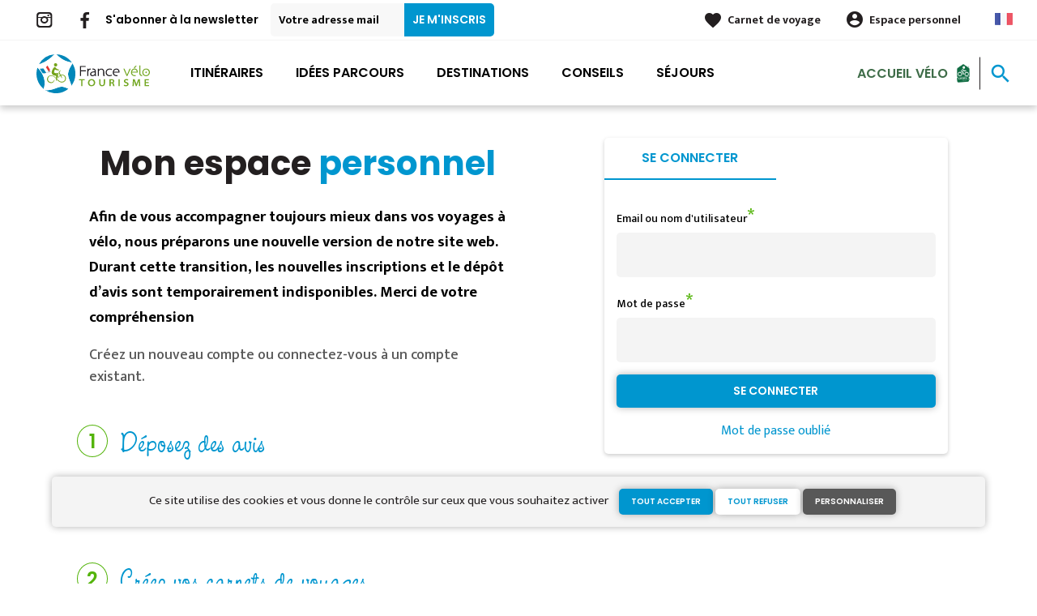

--- FILE ---
content_type: text/html; charset=UTF-8
request_url: https://www.francevelotourisme.com/connexion?destination=/boucle/166%23temoignages
body_size: 9129
content:
<!DOCTYPE html><html lang="fr" dir="ltr"><head><link rel="preconnect" href="https://tiles.loopi-velo.fr" crossorigin/><link rel="preconnect" href="https://analytics.francevelotourisme.com" crossorigin/><link rel="preconnect" href="https://cdn.jsdelivr.net" crossorigin/><link rel="preload" href="/sites/default/themes/france_velo_tourisme/fonts/CACPinafore.woff2" as="font" type="font/woff2" crossorigin/><link rel="preload" href="/themes/fvt/fonts/type_icons-webfont.woff2" as="font" type="font/woff2" crossorigin/><meta charset="utf-8" /><script>var _mtm = _mtm || [];
_mtm.push({'mtm.startTime': (new Date().getTime()), 'event': 'mtm.Start'});
var d=document, g=d.createElement('script'), s=d.getElementsByTagName('script')[0];
g.type='text/javascript'; g.async=true; g.defer=true; g.src='https://analytics.francevelotourisme.com/js/container_G1YZlEfk.js'; s.parentNode.insertBefore(g,s);</script><script>
var _paq = window._paq = window._paq || [];
_paq.push(['setExcludedQueryParams', ['fbclid']]);
_paq.push(['trackPageView']);
_paq.push(['enableLinkTracking']);
(function() {
var u='//analytics.francevelotourisme.com/';
_paq.push(['setTrackerUrl', u+'matomo.php']);
_paq.push(['setSiteId', '1']);
var d=document, g=d.createElement('script'), s=d.getElementsByTagName('script')[0];
g.async=true; g.src=u+'matomo.js'; s.parentNode.insertBefore(g,s);
})();
</script><script>(function(i,s,o,g,r,a,m){i['IntuitivObject']=r;i[r]=i[r]||function(){
(i[r].q=i[r].q||[]).push(arguments)};a=s.createElement(o),
m=s.getElementsByTagName(o)[0];a.async=1;a.src=g;m.parentNode.insertBefore(a,m)
})(window,document,'script','https://fvt.intuitiv-tourisme.fr/lib-intuitiv.min.js','intuitiv');intuitiv('create','_p9-sYTQj97ZS-7f_-8u','https://fvt.intuitiv-tourisme.fr/');</script><meta name="Generator" content="Drupal 10 (https://www.drupal.org)" /><meta name="MobileOptimized" content="width" /><meta name="HandheldFriendly" content="true" /><meta name="viewport" content="width=device-width, initial-scale=1.0" /><link rel="alternate" hreflang="x-default" href="https://www.francevelotourisme.com/connexion" /><link rel="canonical" href="https://www.francevelotourisme.com/connexion" /><link rel="icon" href="/sites/default/themes/france_velo_tourisme/favicon.ico" type="image/vnd.microsoft.icon" /><title>Se connecter | France Vélo Tourisme</title><link rel="stylesheet" media="all" href="/sites/default/files/css/css_1b6jbDD8HbLoJWKQum6x6i6LnxnYdzbjtbAD4_9SlgU.css?delta=0&amp;language=fr&amp;theme=france_velo_tourisme&amp;include=eJxtjlEKhDAMRC_k0iOV2EY30CaSTAVvv9VP2b_hzfCYQgfKl9JKwcvmpIXzyc0ybLhE57Q3W6l9AlcT3ZftxBuJYgjkzMVUucA80YAV60djiOm_hXMVn_GuO4FdqGWZfTxfppjf3AZuXBffj3qrghUJ5GAaReBTFVeA-6P4AWy3V08" /><link rel="stylesheet" media="all" href="//fonts.googleapis.com/icon?family=Material+Icons" /><link rel="stylesheet" media="all" href="//fonts.googleapis.com/icon?family=Material+Icons+Outlined" /><link rel="stylesheet" media="all" href="/sites/default/files/css/css_06EhZx1zzPGhejt1VIdmq88LMfK8tyNpvDd6etsrlD4.css?delta=3&amp;language=fr&amp;theme=france_velo_tourisme&amp;include=eJxtjlEKhDAMRC_k0iOV2EY30CaSTAVvv9VP2b_hzfCYQgfKl9JKwcvmpIXzyc0ybLhE57Q3W6l9AlcT3ZftxBuJYgjkzMVUucA80YAV60djiOm_hXMVn_GuO4FdqGWZfTxfppjf3AZuXBffj3qrghUJ5GAaReBTFVeA-6P4AWy3V08" /><script type="application/ld+json">[{"@context":"http:\/\/schema.org","@type":"BreadcrumbList","itemListElement":[{"@type":"ListItem","position":1,"item":{"@id":"https:\/\/www.francevelotourisme.com\/","name":"Accueil"}},{"@type":"ListItem","position":2,"item":{"@id":"https:\/\/www.francevelotourisme.com\/connexion","name":"Se connecter"}}]}]</script><link rel="apple-touch-icon" sizes="57x57" href="/sites/default/themes/france_velo_tourisme/images/icons/apple-icon-57x57.png"><link rel="apple-touch-icon" sizes="60x60" href="/sites/default/themes/france_velo_tourisme/images/icons/apple-icon-60x60.png"><link rel="apple-touch-icon" sizes="72x72" href="/sites/default/themes/france_velo_tourisme/images/icons/apple-icon-72x72.png"><link rel="apple-touch-icon" sizes="76x76" href="/sites/default/themes/france_velo_tourisme/images/icons/apple-icon-76x76.png"><link rel="apple-touch-icon" sizes="114x114" href="/sites/default/themes/france_velo_tourisme/images/icons/apple-icon-114x114.png"><link rel="apple-touch-icon" sizes="120x120" href="/sites/default/themes/france_velo_tourisme/images/icons/apple-icon-120x120.png"><link rel="apple-touch-icon" sizes="144x144" href="/sites/default/themes/france_velo_tourisme/images/icons/apple-icon-144x144.png"><link rel="apple-touch-icon" sizes="152x152" href="/sites/default/themes/france_velo_tourisme/images/icons/apple-icon-152x152.png"><link rel="apple-touch-icon" sizes="180x180" href="/sites/default/themes/france_velo_tourisme/images/icons/apple-icon-180x180.png"><link rel="icon" type="image/png" sizes="192x192" href="/sites/default/themes/france_velo_tourisme/images/icons/android-icon-192x192.png"><link rel="icon" type="image/png" sizes="32x32" href="/sites/default/themes/france_velo_tourisme/images/icons/favicon-32x32.png"><link rel="icon" type="image/png" sizes="96x96" href="/sites/default/themes/france_velo_tourisme/images/icons/favicon-96x96.png"><link rel="icon" type="image/png" sizes="16x16" href="/sites/default/themes/france_velo_tourisme/images/icons/favicon-16x16.png"><link rel="manifest" href="/sites/default/themes/france_velo_tourisme/images/icons/manifest.json"><meta name="msapplication-TileColor" content="#54b40b"><meta name="msapplication-TileImage" content="/sites/default/themes/france_velo_tourisme/images/icons/ms-icon-144x144.png"><meta name="theme-color" content="#0096cf"><meta name="google-site-verification" content="1DU3dmhxwdPWzVFgxsy8lVnh4JJpxVuKplGJ3iwEfpw" /><meta name="google-site-verification" content="NR0tY4kysvdGrIY-5jsF8nrDSByAa33CcD9K8cfXmoo" /><meta name="p:domain_verify" content="8ad786f1994e189fdea7555159c94eb1"/></head><body> <a href="#main-content" class="visually-hidden focusable"> Aller au contenu principal </a><div class="dialog-off-canvas-main-canvas" data-off-canvas-main-canvas><div class="layout-container"> <header id="navigation"><div><div id="block-menu"><div id="menu" class="transparent" ><div class="wrapper-links d-none d-lg-block newsletter"><div><div class="link-share link-share-hover"> <a href="https://www.instagram.com/francevelotourisme/" class="instagram"></a> <a href="https://www.facebook.com/france.velo.tourisme/" class="facebook"></a></div><form class="newsletter-form" data-drupal-selector="newsletter-form" action="/connexion?destination=/boucle/166%23temoignages" method="post" id="newsletter-form" accept-charset="UTF-8"><div class="js-form-item form-item js-form-type-email form-item-mail form-item-email js-form-item-mail"> <label for="edit-mail" class="js-form-required form-required">S'abonner à la newsletter</label> <input placeholder="Votre adresse mail" data-drupal-selector="edit-mail" type="email" id="edit-mail" name="mail" value="" size="60" maxlength="254" class="form-email required" required="required" aria-required="true" /></div><input autocomplete="off" data-drupal-selector="form-fluzbfvt3xstsxpv-gf69-c6spvplbfvj5lv-a8kp50" type="hidden" name="form_build_id" value="form-FLuZBfVT3xstSxPv-gf69_C6spvPLbFvJ5Lv-a8KP50" /><input data-drupal-selector="edit-newsletter-form" type="hidden" name="form_id" value="newsletter_form" /> <input data-drupal-selector="edit-captcha-sid" type="hidden" name="captcha_sid" value="159199849" /><input data-drupal-selector="edit-captcha-token" type="hidden" name="captcha_token" value="vjHinG7vDL_q0lO583a3km-wZsqWf7IoekY_N2vHfIs" /><input id="recaptcha-v3-token--2" class="recaptcha-v3-token" data-recaptcha-v3-action="recaptcha_v3" data-recaptcha-v3-site-key="6LcmIsMZAAAAAHpvqtlXmPR_BIm42mz6Izvg9-DD" data-drupal-selector="edit-captcha-response" type="hidden" name="captcha_response" value="" /><input data-drupal-selector="edit-is-recaptcha-v3" type="hidden" name="is_recaptcha_v3" value="1" /><div data-drupal-selector="edit-actions" class="form-actions js-form-wrapper form-wrapper" id="edit-actions--2"><input data-drupal-selector="edit-submit" type="submit" id="edit-submit--2" name="op" value="Je m&#039;inscris" class="button js-form-submit form-submit" /></div></form><div class="wrapper-links-right"><div><div class="link-espace-pro"> <a href="https://www.francevelotourisme.com/espace-pro">Espace pro</a></div><div class="link-favoris"> <a href="https://www.francevelotourisme.com/mes-carnets-de-voyage">Carnet de voyage</a></div><div class="menu-user"><div> <a href="https://www.francevelotourisme.com/connexion?destination=connexion" rel="nofollow">Espace personnel</a></div></div><div class="language-switcher-wrapper"><ul class="language-switcher-language-url"><li hreflang="fr" data-drupal-link-system-path="connexion"><a href="https://www.francevelotourisme.com/connexion" class="language-link" hreflang="fr" data-drupal-link-system-path="connexion">French</a></li><li hreflang="en" data-drupal-link-system-path="connexion"><a href="https://en.francevelotourisme.com/connexion" class="language-link" hreflang="en" data-drupal-link-system-path="connexion">Anglais</a></li><li hreflang="de" data-drupal-link-system-path="connexion"><a href="https://de.francevelotourisme.com/connexion" class="language-link" hreflang="de" data-drupal-link-system-path="connexion">German</a></li><li hreflang="nl" data-drupal-link-system-path="connexion"><a href="https://nl.francevelotourisme.com/connexion" class="language-link" hreflang="nl" data-drupal-link-system-path="connexion">Dutch</a></li></ul></div></div></div></div></div><div class="wrapper-menu container-fluid"><div class="row"><div class="col-2 d-lg-none"> <a href="" class="menu-burger"><span>menu</span>Menu</a></div><div class="col-8 logo"> <a href="/"></a></div><div class="d-none d-lg-block"> <nav><ul class="menu menu-level-0"><li class="d-md-none"><a href="/">Accueil</a></li><li class="couleur-fond menu-item" style="color:#000000;"> <a href="https://www.francevelotourisme.com/itineraire" title="Carte de tous les itinéraires vélo en France" data-drupal-link-system-path="itineraire">Itinéraires</a><div class="menu_link_content menu-link-contentmain view-mode-default menu-dropdown menu-dropdown-0 menu-type-default"></div></li><li class="couleur-fond menu-item menu-item--collapsed" style="color:#000000;"> <a href="https://www.francevelotourisme.com/trouvez-votre-parcours" title="Trouvez votre parcours vélo idéal : journée, week-end ou semaine" data-drupal-link-system-path="node/748">Idées parcours</a><div class="menu_link_content menu-link-contentmain view-mode-default menu-dropdown menu-dropdown-0 menu-type-default"></div></li><li class="couleur-fond menu-item menu-item--collapsed" style="color:#000000;"> <a href="https://www.francevelotourisme.com/destinations" title="Régions et villes à parcourir à vélo" data-drupal-link-system-path="node/266">Destinations</a><div class="menu_link_content menu-link-contentmain view-mode-default menu-dropdown menu-dropdown-0 menu-type-default"></div></li><li class="couleur-fond menu-item menu-item--collapsed" style="color:#000000;"> <a href="https://www.francevelotourisme.com/conseils" title="Tout savoir pour bien préparer son voyage à vélo" data-drupal-link-system-path="node/49">Conseils</a><div class="menu_link_content menu-link-contentmain view-mode-default menu-dropdown menu-dropdown-0 menu-type-default"></div></li><li class="couleur-fond menu-item" style="color:#000000;"> <a href="https://www.francevelotourisme.com/suggestions-de-parcours/sejour" title="Séjours organisés par des agences de voyages spécialisées" data-drupal-link-system-path="suggestions-de-parcours/sejour">Séjours</a><div class="menu_link_content menu-link-contentmain view-mode-default menu-dropdown menu-dropdown-0 menu-type-default"></div></li><li><div class="accueil-velo"> <a href="https://www.francevelotourisme.com/accueil-velo">Accueil Vélo</a></div></li></ul></nav></div><div class="col-2 wrapper-links-left"><div class="accueil-velo"> <a href="https://www.francevelotourisme.com/accueil-velo">Accueil Vélo</a></div><div class="bouton-sagacite"> <a href="" class="bouton-open-sagacite"></a></div></div></div></div><div class="sagacite-form-block"> <a href="#" class="d-md-none close"></a><form class="intuitiv-search-form" data-drupal-selector="intuitiv-search-form" action="/connexion?destination=/boucle/166%23temoignages" method="post" id="intuitiv-search-form" accept-charset="UTF-8"><div class="js-form-item form-item js-form-type-textfield form-item-termes-recherche form-item-textfield js-form-item-termes-recherche form-no-label"> <input autocomplete="off" title="J&#039;ai envie de" data-drupal-selector="edit-termes-recherche" type="text" id="edit-termes-recherche" name="termes_recherche" value="" size="60" maxlength="128" placeholder="Rechercher un itinéraire, un conseil ..." class="form-text required" required="required" aria-required="true" /></div><input data-drupal-selector="edit-user" type="hidden" name="user" value="" /><div class="wrapper-autocompletion"></div><input autocomplete="off" data-drupal-selector="form-opn9cga3c2zrwssuqdlwzy21u9j1auezka0svg1ngk" type="hidden" name="form_build_id" value="form-_opN9CGA3C2zrWSsUqdlWzY21u9j1AUEZKa0SVG1ngk" /><input data-drupal-selector="edit-intuitiv-search-form" type="hidden" name="form_id" value="intuitiv_search_form" /><div data-drupal-selector="edit-actions" class="form-actions js-form-wrapper form-wrapper" id="edit-actions--4"><input data-drupal-selector="edit-submit" type="submit" id="edit-submit--4" name="op" value="search" class="button js-form-submit form-submit" /></div></form></div></div><div id="menu-popin"> <a href="#" class="close"></a><div> <nav><ul class="menu menu-level-0"><li class="d-md-none"><a href="/">Accueil</a></li><li class="couleur-fond menu-item" style="color:#000000;"> <a href="https://www.francevelotourisme.com/itineraire" title="Carte de tous les itinéraires vélo en France" data-drupal-link-system-path="itineraire">Itinéraires</a><div class="menu_link_content menu-link-contentmain view-mode-default menu-dropdown menu-dropdown-0 menu-type-default"></div></li><li class="couleur-fond menu-item menu-item--collapsed" style="color:#000000;"> <a href="https://www.francevelotourisme.com/trouvez-votre-parcours" title="Trouvez votre parcours vélo idéal : journée, week-end ou semaine" data-drupal-link-system-path="node/748">Idées parcours</a><div class="menu_link_content menu-link-contentmain view-mode-default menu-dropdown menu-dropdown-0 menu-type-default"></div></li><li class="couleur-fond menu-item menu-item--collapsed" style="color:#000000;"> <a href="https://www.francevelotourisme.com/destinations" title="Régions et villes à parcourir à vélo" data-drupal-link-system-path="node/266">Destinations</a><div class="menu_link_content menu-link-contentmain view-mode-default menu-dropdown menu-dropdown-0 menu-type-default"></div></li><li class="couleur-fond menu-item menu-item--collapsed" style="color:#000000;"> <a href="https://www.francevelotourisme.com/conseils" title="Tout savoir pour bien préparer son voyage à vélo" data-drupal-link-system-path="node/49">Conseils</a><div class="menu_link_content menu-link-contentmain view-mode-default menu-dropdown menu-dropdown-0 menu-type-default"></div></li><li class="couleur-fond menu-item" style="color:#000000;"> <a href="https://www.francevelotourisme.com/suggestions-de-parcours/sejour" title="Séjours organisés par des agences de voyages spécialisées" data-drupal-link-system-path="suggestions-de-parcours/sejour">Séjours</a><div class="menu_link_content menu-link-contentmain view-mode-default menu-dropdown menu-dropdown-0 menu-type-default"></div></li><li><div class="accueil-velo"> <a href="https://www.francevelotourisme.com/accueil-velo">Accueil Vélo</a></div></li></ul></nav><div class="link-espace-pro"> <a href="https://www.francevelotourisme.com/espace-pro">Espace pro</a></div><div class="link-favoris"> <a href="https://www.francevelotourisme.com/mes-carnets-de-voyage">Carnet de voyage</a></div><div class="menu-user"><div> <a href="https://www.francevelotourisme.com/connexion?destination=connexion" rel="nofollow">Espace personnel</a></div></div><div class="newsletter-form-mobile"><form class="newsletter-form" data-drupal-selector="newsletter-form-2" action="/connexion?destination=/boucle/166%23temoignages" method="post" id="newsletter-form--2" accept-charset="UTF-8"><div class="js-form-item form-item js-form-type-email form-item-mail form-item-email js-form-item-mail"> <label for="edit-mail--2" class="js-form-required form-required">S'abonner à la newsletter</label> <input placeholder="Votre adresse mail" data-drupal-selector="edit-mail" type="email" id="edit-mail--2" name="mail" value="" size="60" maxlength="254" class="form-email required" required="required" aria-required="true" /></div><input autocomplete="off" data-drupal-selector="form-z-d65fan2eieuug3sqh0voh-ecebkvlc2u8cykepgag" type="hidden" name="form_build_id" value="form-Z-d65fAn2eiEUuG3SQh0vOh-eceBKvLC2U8cykePgAg" /><input data-drupal-selector="edit-newsletter-form-2" type="hidden" name="form_id" value="newsletter_form" /> <input data-drupal-selector="edit-captcha-sid" type="hidden" name="captcha_sid" value="159199850" /><input data-drupal-selector="edit-captcha-token" type="hidden" name="captcha_token" value="WTVgBgfWQlkSTmMrQbbZAojjpbEO3lPyUun14vv5eHY" /><input id="recaptcha-v3-token--3" class="recaptcha-v3-token" data-recaptcha-v3-action="recaptcha_v3" data-recaptcha-v3-site-key="6LcmIsMZAAAAAHpvqtlXmPR_BIm42mz6Izvg9-DD" data-drupal-selector="edit-captcha-response" type="hidden" name="captcha_response" value="" /><input data-drupal-selector="edit-is-recaptcha-v3" type="hidden" name="is_recaptcha_v3" value="1" /><div data-drupal-selector="edit-actions" class="form-actions js-form-wrapper form-wrapper" id="edit-actions--3"><input data-drupal-selector="edit-submit" type="submit" id="edit-submit--3" name="op" value="Je m&#039;inscris" class="button js-form-submit form-submit" /></div></form></div><div class="language-switcher-wrapper"><ul class="language-switcher-language-url"><li hreflang="fr" data-drupal-link-system-path="connexion"><a href="https://www.francevelotourisme.com/connexion" class="language-link" hreflang="fr" data-drupal-link-system-path="connexion">French</a></li><li hreflang="en" data-drupal-link-system-path="connexion"><a href="https://en.francevelotourisme.com/connexion" class="language-link" hreflang="en" data-drupal-link-system-path="connexion">Anglais</a></li><li hreflang="de" data-drupal-link-system-path="connexion"><a href="https://de.francevelotourisme.com/connexion" class="language-link" hreflang="de" data-drupal-link-system-path="connexion">German</a></li><li hreflang="nl" data-drupal-link-system-path="connexion"><a href="https://nl.francevelotourisme.com/connexion" class="language-link" hreflang="nl" data-drupal-link-system-path="connexion">Dutch</a></li></ul></div></div></div></div></div> </header> <main role="main"> <a id="main-content" tabindex="-1"></a><div class="layout-content"><div><div data-drupal-messages-fallback class="hidden"></div><div id="block-france-velo-tourisme-content"><div id="page-connexion"><div class="container"><div class="row row-relative"><div class="col-12 col-md-6"><h1 class="page-title">Mon espace <span>personnel</span></h1><h3>Afin de vous accompagner toujours mieux dans vos voyages à vélo, nous préparons une nouvelle version de notre site web. Durant cette transition, les nouvelles inscriptions et le dépôt d’avis sont temporairement indisponibles. Merci de votre compréhension</h3><p class="body-content">Créez un nouveau compte ou connectez-vous à un compte existant.</p></div><div class="d-none d-md-block col-md-6"></div><div class="col-12 col-md-5 wrapper-form-user"><div class="user-connexion"><div class="tabs"> <a href="https://www.francevelotourisme.com/connexion" class="actif">Se connecter</a></div><div class="tabs-content"><form class="user-login-form form-contact" data-drupal-selector="user-login-form" action="/connexion?destination=/boucle/166%23temoignages" method="post" id="user-login-form" accept-charset="UTF-8"><div class="js-form-item form-item js-form-type-textfield form-item-name form-item-textfield js-form-item-name"> <label for="edit-name" class="js-form-required form-required">Email ou nom d'utilisateur</label> <input autocorrect="none" autocapitalize="none" spellcheck="false" autofocus="autofocus" autocomplete="username" data-drupal-selector="edit-name" type="text" id="edit-name" name="name" value="" size="60" maxlength="254" class="form-text required" required="required" aria-required="true" /></div><div class="js-form-item form-item js-form-type-password form-item-pass form-item-password js-form-item-pass"> <label for="edit-pass" class="js-form-required form-required">Mot de passe</label> <input autocomplete="current-password" data-drupal-selector="edit-pass" type="password" id="edit-pass" name="pass" size="60" maxlength="128" class="form-text required" required="required" aria-required="true" /></div><input autocomplete="off" data-drupal-selector="form-vavgglpn2nybbmxlml-k73xcpb7wh31aw5usnnb72ui" type="hidden" name="form_build_id" value="form-vAVgGlPN2NYbbMxlML_K73xcPb7Wh31aw5USnnB72uI" /><input data-drupal-selector="edit-user-login-form" type="hidden" name="form_id" value="user_login_form" /> <input data-drupal-selector="edit-captcha-sid" type="hidden" name="captcha_sid" value="159212606" /><input data-drupal-selector="edit-captcha-token" type="hidden" name="captcha_token" value="at_eVaH1KyJVgZkeT5YyMD6aM3VYJdrlyhmix9VfS2Q" /><input id="recaptcha-v3-token" class="recaptcha-v3-token" data-recaptcha-v3-action="recaptcha_v3" data-recaptcha-v3-site-key="6LcmIsMZAAAAAHpvqtlXmPR_BIm42mz6Izvg9-DD" data-drupal-selector="edit-captcha-response" type="hidden" name="captcha_response" value="" /><input data-drupal-selector="edit-is-recaptcha-v3" type="hidden" name="is_recaptcha_v3" value="1" /><div data-drupal-selector="edit-actions" class="form-actions js-form-wrapper form-wrapper" id="edit-actions"><input data-drupal-selector="edit-submit" type="submit" id="edit-submit" name="op" value="Se connecter" class="button js-form-submit form-submit" /></div><div data-drupal-selector="edit-liens" id="edit-liens" class="js-form-wrapper form-wrapper"><a href="https://www.francevelotourisme.com/user/password">Mot de passe oublié</a></div></form></div></div></div><div class="col-12 col-md-5"><div class="row point"><div class="d-none d-md-block col-md-1 num"><span><span>1</span></span></div><div class="col-12 col-md-11"><h2>Déposez des avis</h2><p>Posez vos questions ou <a href="https://www.francevelotourisme.com/conseils/aide/deposer-un-avis" rel="popup">partagez votre expérience</a> sur une étape ou un itinéraire.</p></div></div><div class="row point"><div class="d-none d-md-block col-md-1 num"><span><span>2</span></span></div><div class="col-12 col-md-11"><h2>Créez vos carnets de voyages</h2><p>Préparez vos futurs voyages en sélectionnant vos étapes, hébergements, sites à visiter… Sauvegardez ou téléchargez votre carnet de route et les tracés correspondant avant de vous mettre en selle.</p></div></div><div class="row point"><div class="d-none d-md-block col-md-1 num"><span><span>3</span></span></div><div class="col-12 col-md-11"><h2>Retrouvez vos données sur votre mobile</h2><p>Retrouvez les données enregistrées de votre carnet de route sur votre mobile ou tablette, ce qui simplifiera votre périple une fois sur place.</p></div></div></div></div></div></div></div><div id="block-menumobile"><div id="menu-mobile" class="d-md-none"><div class="items"> <a href="https://www.francevelotourisme.com/direction/json" class="item use-ajax-get"> <span>call_split</span> Planifier </a> <a href="https://www.francevelotourisme.com/accueil-velo/hebergement" class="item"> <span>hotel</span> Hébergements </a> <a href="https://www.francevelotourisme.com/suggestions-de-parcours" class="item"> <span>emoji_objects</span> Idées parcours </a> <a href="https://www.francevelotourisme.com/mes-carnets-de-voyage" class="item"> <span>favorite_border</span> Carnet de voyage </a></div></div></div></div></div> </main> <footer role="contentinfo"><div><div id="block-quisommesnous"><div class="qui-sommes-nous"><div class="container"><div class="head"> <a href="/" class="logo"></a><div class="link-share"> <a href="https://www.instagram.com/francevelotourisme/" class="instagram"></a> <a href="https://www.facebook.com/france.velo.tourisme/" class="facebook"></a></div></div><div class="row"><div class="d-none d-md-block col-md-12"><h3>Qui sommes-nous ?</h3></div><div class="d-none d-md-block col-md-7"><p>France Vélo Tourisme est une association d’intérêt général qui a pour objectif de développer le tourisme à vélo en France.</p></div><div class="col-6 col-md-2"> <a href="https://www.francevelotourisme.com/qui-sommes-nous" class="bouton full bouton-blanc">En savoir plus</a></div><div class="col-6 col-md-3"> <a href="https://www.francevelotourisme.com/contactez-nous" class="bouton full bouton-couleur-1">Contact</a></div></div></div></div></div><div class="container"><div id="block-menuitineraire"><h3>Itinéraires et destinations partenaires</h3><ul><li><a href="https://www.francevelotourisme.com/itineraire/la-grande-traversee-du-volcan-a-velo" hreflang="fr">La Grande Traversée du Volcan à vélo</a></li><li><a href="https://www.francevelotourisme.com/itineraire/via-fluvia" hreflang="fr">Via Fluvia</a></li><li><a href="https://www.francevelotourisme.com/itineraire/saint-jacques-a-velo-via-tours" hreflang="fr">Saint-Jacques à vélo - Via Tours</a></li><li><a href="https://www.francevelotourisme.com/itineraire/vallee-de-la-baise-a-velo" hreflang="fr">Vallée de la Baïse à vélo</a></li><li><a href="https://www.francevelotourisme.com/itineraire/p-tites-routes-du-soleil" hreflang="fr">P&#039;tites Routes du Soleil</a></li><li><a href="https://www.francevelotourisme.com/itineraire/la-belle-via" hreflang="fr">La Belle Via</a></li><li><a href="https://www.francevelotourisme.com/itineraire/grande-traversee-du-jura-a-vtt" hreflang="fr">Grande Traversée du Jura à VTT</a></li><li><a href="https://www.francevelotourisme.com/itineraire/le-tour-de-gironde-a-velo" hreflang="fr">Le Tour de Gironde à vélo</a></li><li><a href="https://www.francevelotourisme.com/itineraire/avenue-verte-london-paris" hreflang="fr">Avenue Verte London-Paris</a></li><li><a href="https://www.francevelotourisme.com/itineraire/la-regalante" hreflang="fr">La Régalante</a></li><li><a href="https://www.francevelotourisme.com/itineraire/grande-traversee-de-la-corse-a-velo-gt20" hreflang="fr">Grande Traversée de la Corse à vélo - GT20</a></li><li><a href="https://www.francevelotourisme.com/itineraire/grande-traversee-du-jura-a-velo" hreflang="fr">Grande Traversée du Jura à Vélo</a></li><li><a href="https://www.francevelotourisme.com/itineraire/via-allier" hreflang="fr">Via Allier</a></li><li><a href="https://www.francevelotourisme.com/itineraire/la-velomaritime-eurovelo-4" hreflang="fr">La Vélomaritime / EuroVelo 4</a></li><li><a href="https://www.francevelotourisme.com/itineraire/tour-du-ventoux-a-velo" hreflang="fr">Tour du Ventoux à vélo</a></li><li><a href="https://www.francevelotourisme.com/itineraire/la-francovelosuisse" hreflang="fr">La FrancoVéloSuisse</a></li><li><a href="https://www.francevelotourisme.com/itineraire/la-seine-a-velo" hreflang="fr">La Seine à Vélo</a></li><li><a href="https://www.francevelotourisme.com/itineraire/carhaix-a-st-meen-le-grand-voie-6-bretagne" hreflang="fr">Carhaix à St-Méen-le-Grand - Voie 6 Bretagne </a></li><li><a href="https://www.francevelotourisme.com/itineraire/viarhona" hreflang="fr">ViaRhôna</a></li><li><a href="https://www.francevelotourisme.com/itineraire/veloroute-vallee-de-somme" hreflang="fr">Véloroute Vallée de Somme</a></li><li><a href="https://www.francevelotourisme.com/itineraire/route-des-grandes-alpes-r-a-velo" hreflang="fr">Route des Grandes Alpes® à vélo</a></li><li><a href="https://www.francevelotourisme.com/itineraire/eurovelo-5-moselle-alsace" hreflang="fr">EuroVelo 5 - Moselle / Alsace</a></li><li><a href="https://www.francevelotourisme.com/itineraire/la-veloccitanie" hreflang="fr">La Véloccitanie</a></li><li><a href="https://www.francevelotourisme.com/itineraire/saint-jacques-a-velo-via-vezelay" hreflang="fr">Saint-Jacques à vélo - Via Vézelay</a></li><li><a href="https://www.francevelotourisme.com/itineraire/grand-tour-des-prealpes-d-azur-a-velo" hreflang="fr">Grand Tour des Préalpes d&#039;Azur à vélo</a></li><li><a href="https://www.francevelotourisme.com/itineraire/saint-malo-a-rhuys-voie-3-bretagne" hreflang="fr">Saint-Malo à Rhuys - Voie 3 Bretagne</a></li><li><a href="https://www.francevelotourisme.com/itineraire/le-tour-de-bourgogne-a-velo" hreflang="fr">Le Tour de Bourgogne à vélo</a></li><li><a href="https://www.francevelotourisme.com/itineraire/la-vagabonde" hreflang="fr">La Vagabonde</a></li><li><a href="https://www.francevelotourisme.com/itineraire/grande-traversee-du-massif-central-a-vtt" hreflang="fr">Grande Traversée du Massif Central à VTT</a></li><li><a href="https://www.francevelotourisme.com/itineraire/autour-du-luberon-a-velo" hreflang="fr">Autour du Luberon à vélo</a></li><li><a href="https://www.francevelotourisme.com/itineraire/la-veloscenie" hreflang="fr">La Véloscénie</a></li><li><a href="https://www.francevelotourisme.com/itineraire/le-voyage-a-nantes-a-velo" hreflang="fr">Le voyage à Nantes à vélo</a></li><li><a href="https://www.francevelotourisme.com/itineraire/la-trace-du-courlis-le-chemin-vert" hreflang="fr">La trace du Courlis / Le Chemin vert</a></li><li><a href="https://www.francevelotourisme.com/itineraire/les-voies-vertes-de-mayenne" hreflang="fr">Les voies vertes de Mayenne</a></li><li><a href="https://www.francevelotourisme.com/itineraire/la-mediterranee-a-velo-eurovelo-8" hreflang="fr">La Méditerranée à vélo / EuroVelo 8</a></li><li><a href="https://www.francevelotourisme.com/itineraire/le-canal-des-2-mers-a-velo" hreflang="fr">Le Canal des 2 Mers à vélo</a></li><li><a href="https://www.francevelotourisme.com/itineraire/la-vallee-du-loir-a-velo" hreflang="fr">La Vallée du Loir à vélo</a></li><li><a href="https://www.francevelotourisme.com/itineraire/la-littorale" hreflang="fr">La Littorale</a></li><li><a href="https://www.francevelotourisme.com/itineraire/eurovelo-19-la-meuse-a-velo" hreflang="fr">EuroVelo 19 - La Meuse à Vélo</a></li><li><a href="https://www.francevelotourisme.com/itineraire/velocean" hreflang="fr">Vélocéan</a></li><li><a href="https://www.francevelotourisme.com/itineraire/saint-brieuc-a-lorient-voie-8-bretagne" hreflang="fr">Saint-Brieuc à Lorient - Voie 8 Bretagne</a></li><li><a href="https://www.francevelotourisme.com/itineraire/le-canal-de-la-marne-au-rhin-a-velo" hreflang="fr">Le canal de la Marne au Rhin à vélo</a></li><li><a href="https://www.francevelotourisme.com/itineraire/grande-traversee-vtt-transverdon" hreflang="fr">Grande Traversée VTT TransVerdon</a></li><li><a href="https://www.francevelotourisme.com/itineraire/la-velosud" hreflang="fr">La Vélosud</a></li><li><a href="https://www.francevelotourisme.com/itineraire/roscoff-a-concarneau-voie-7-bretagne" hreflang="fr">Roscoff à Concarneau - Voie 7 Bretagne</a></li><li><a href="https://www.francevelotourisme.com/itineraire/la-voie-bleue-moselle-saone-a-velo" hreflang="fr">La Voie Bleue – Moselle-Saône à vélo</a></li><li><a href="https://www.francevelotourisme.com/itineraire/la-durance-a-velo" hreflang="fr">La Durance à vélo</a></li><li><a href="https://www.francevelotourisme.com/itineraire/veloroute-du-lin" hreflang="fr">Véloroute du Lin</a></li><li><a href="https://www.francevelotourisme.com/itineraire/eurovelo-15-veloroute-rhin" hreflang="fr">EuroVelo 15 - Véloroute Rhin</a></li><li><a href="https://www.francevelotourisme.com/itineraire/le-canal-de-nantes-a-brest" hreflang="fr">Le Canal de Nantes à Brest</a></li><li><a href="https://www.francevelotourisme.com/itineraire/la-boucle-de-bourgogne-du-sud-chalon-sur-saone-macon" hreflang="fr">La Boucle de Bourgogne du Sud : Chalon-sur-Saône / Mâcon</a></li><li><a href="https://www.francevelotourisme.com/itineraire/la-flow-velo" hreflang="fr">La Flow Vélo</a></li><li><a href="https://www.francevelotourisme.com/itineraire/grande-traversee-du-rhone-vtt" hreflang="fr">Grande Traversée du Rhône VTT</a></li><li><a href="https://www.francevelotourisme.com/itineraire/la-velowestnormandy" hreflang="fr">La VéloWestNormandy</a></li><li><a href="https://www.francevelotourisme.com/itineraire/veloroute-littorale" hreflang="fr">Véloroute littorale</a></li><li><a href="https://www.francevelotourisme.com/itineraire/la-velobuissonniere" hreflang="fr">La Vélobuissonnière</a></li><li><a href="https://www.francevelotourisme.com/itineraire/tour-du-jura-velo-loisirs" hreflang="fr">Tour du Jura Vélo - Loisirs</a></li><li><a href="https://www.francevelotourisme.com/itineraire/la-velo-francette" hreflang="fr">La Vélo Francette</a></li><li><a href="https://www.francevelotourisme.com/itineraire/la-velideale" hreflang="fr">La Vélidéale</a></li><li><a href="https://www.francevelotourisme.com/itineraire/grande-traversee-de-l-ardeche-vtt" hreflang="fr">Grande Traversée de l&#039;Ardèche VTT</a></li><li><a href="https://www.francevelotourisme.com/itineraire/grande-traversee-vtt-l-alpes-provence" hreflang="fr">Grande Traversée VTT L&#039;Alpes-Provence</a></li><li><a href="https://www.francevelotourisme.com/itineraire/la-cyclo-boheme" hreflang="fr">La Cyclo Bohème</a></li><li><a href="https://www.francevelotourisme.com/itineraire/saint-malo-a-arzal-voie-2-bretagne" hreflang="fr">Saint-Malo à Arzal - Voie 2 Bretagne</a></li><li><a href="https://www.francevelotourisme.com/itineraire/p-tite-gtj-a-velo" hreflang="fr">P’tite GTJ à vélo</a></li><li><a href="https://www.francevelotourisme.com/itineraire/via-venaissia" hreflang="fr">Via Venaissia</a></li><li><a href="https://www.francevelotourisme.com/itineraire/itinerance-verte-en-autunois-morvan" hreflang="fr">Itinérance Verte en Autunois-Morvan</a></li><li><a href="https://www.francevelotourisme.com/itineraire/canal-entre-champagne-et-bourgogne" hreflang="fr">Canal entre Champagne et Bourgogne</a></li><li><a href="https://www.francevelotourisme.com/itineraire/dolce-via" hreflang="fr">Dolce Via</a></li><li><a href="https://www.francevelotourisme.com/itineraire/vendee-velo-tour" hreflang="fr">Vendée Vélo Tour</a></li><li><a href="https://www.francevelotourisme.com/itineraire/la-velodyssee" hreflang="fr">La Vélodyssée</a></li><li><a href="https://www.francevelotourisme.com/itineraire/la-vallee-du-lot-a-velo" hreflang="fr">La vallée du Lot à vélo</a></li><li><a href="https://www.francevelotourisme.com/itineraire/tour-de-creuse-a-velo" hreflang="fr">Tour de Creuse à vélo</a></li><li><a href="https://www.francevelotourisme.com/itineraire/entre-rhin-et-loire-a-velo-eurovelo-6" hreflang="fr">Entre Rhin et Loire à vélo / EuroVelo 6</a></li><li><a href="https://www.francevelotourisme.com/itineraire/tour-du-jura-sport" hreflang="fr">Tour du Jura - Sport</a></li><li><a href="https://www.francevelotourisme.com/itineraire/voie-bressane" hreflang="fr">Voie Bressane</a></li><li><a href="https://www.francevelotourisme.com/itineraire/veloire" hreflang="fr">Véloire</a></li><li><a href="https://www.francevelotourisme.com/itineraire/chateau-gontier-chateaubriant" hreflang="fr">Château-Gontier – Châteaubriant</a></li><li><a href="https://www.francevelotourisme.com/itineraire/vallee-et-gorges-de-l-aveyron-a-velo" hreflang="fr">Vallée et Gorges de l&#039;Aveyron à vélo</a></li><li><a href="https://www.francevelotourisme.com/itineraire/bordeaux-lacanau-a-velo" hreflang="fr">Bordeaux - Lacanau à vélo</a></li><li><a href="https://www.francevelotourisme.com/itineraire/voie-verte-du-canal-de-bourgogne" hreflang="fr">Voie verte du Canal de Bourgogne</a></li><li><a href="https://www.francevelotourisme.com/itineraire/de-nantes-a-la-mer-a-velo-par-les-marais" hreflang="fr">De Nantes à la mer à vélo par les marais</a></li><li><a href="https://www.francevelotourisme.com/itineraire/la-scandiberique-eurovelo-3" hreflang="fr">La Scandibérique / EuroVelo 3</a></li><li><a href="https://www.francevelotourisme.com/itineraire/la-loire-a-velo-eurovelo-6" hreflang="fr">La Loire à Vélo / EuroVelo 6</a></li></ul></div><div class="row menu-footer"><div class="col-12 col-md-4"></div><div class="col-12 col-md-4"></div><div class="col-12 col-md-4"></div></div></div><div class="wrapper-menu-footer"><div class="container"> <nav role="navigation" aria-labelledby="block-pieddepage-menu" id="block-pieddepage"><ul><li> <a href="https://www.francevelotourisme.com/conseils/les-services-velo-pour-faciliter-son-voyage/accueil-velo/accueil-velo-pro" data-drupal-link-system-path="node/259">Accueil Vélo Pro</a></li><li> <a href="https://www.francevelotourisme.com/contactez-nous" data-drupal-link-system-path="node/445">Contact</a></li><li> <a href="https://www.francevelotourisme.com/mentions-legales" data-drupal-link-system-path="node/360">Mentions légales</a></li><li> <a href="https://www.francevelotourisme.com/confidentialite" data-drupal-link-system-path="node/721">Confidentialité</a></li><li><a href="" class="open-tarteaucitron">Gestion des cookies</a></li></ul> </nav><div class="realisation"> <span>Réalisation</span> <a href="https://www.studiojuillet.com/" class="moustic"></a> <a href="https://www.francevelotourisme.com/" class="fvt"></a></div></div></div></div> </footer></div><script src="https://static.elfsight.com/platform/platform.js" data-use-service-core defer></script><div class="elfsight-app-39be2cda-5c2d-4f48-8424-8098cec2a78c" data-elfsight-app-lazy></div><div class="elfsight-app-5c74e094-d40d-4fee-82a7-265de4395c37" data-elfsight-app-lazy></div><div class="elfsight-app-aac57d4d-7168-4963-9793-e2d46d41f17d" data-elfsight-app-lazy></div></div><script type="application/json" data-drupal-selector="drupal-settings-json">{"path":{"baseUrl":"\/","pathPrefix":"","currentPath":"connexion","currentPathIsAdmin":false,"isFront":false,"currentLanguage":"fr","currentQuery":{"destination":"\/boucle\/166#temoignages"}},"pluralDelimiter":"\u0003","suppressDeprecationErrors":true,"ajaxPageState":{"libraries":"[base64]","theme":"france_velo_tourisme","theme_token":null},"ajaxTrustedUrl":{"form_action_p_pvdeGsVG5zNF_XLGPTvYSKCf43t8qZYSwcfZl2uzM":true,"https:\/\/www.francevelotourisme.com\/connexion?destination=\/boucle\/166%23temoignages\u0026ajax_form=1":true,"https:\/\/www.francevelotourisme.com\/connexion?ajax_form=1":true},"fvt":{"marqueBlanche":"e34be1a3-6d2c-42eb-a2bb-f78041ef3234"},"tarteaucitron":{"options":{"privacyUrl":"","hashtag":"#tarteaucitron","cookieName":"tarteaucitron","orientation":"top","showAlertSmall":false,"refuseAll":false,"cookieslist":true,"adblocker":false,"AcceptAllCta":true,"highPrivacy":true,"handleBrowserDNTRequest":false,"removeCredit":true,"moreInfoLink":true,"showIcon":false},"services":["youtube",{"id":"facebookpixel","pixelId":"485585795581522"}]},"ajax":{"edit-captcha-response":{"callback":"recaptcha_v3_ajax_callback","event":"change","url":"https:\/\/www.francevelotourisme.com\/connexion?destination=\/boucle\/166%23temoignages\u0026ajax_form=1","httpMethod":"POST","dialogType":"ajax","submit":{"_triggering_element_name":"captcha_response"}},"edit-captcha-response--3":{"callback":"recaptcha_v3_ajax_callback","event":"change","url":"https:\/\/www.francevelotourisme.com\/connexion?ajax_form=1","httpMethod":"POST","dialogType":"ajax","submit":{"_triggering_element_name":"captcha_response"}},"edit-captcha-response--2":{"callback":"recaptcha_v3_ajax_callback","event":"change","url":"https:\/\/www.francevelotourisme.com\/connexion?ajax_form=1","httpMethod":"POST","dialogType":"ajax","submit":{"_triggering_element_name":"captcha_response"}}},"intuitivAutocompletion":"https:\/\/fvt.intuitiv-tourisme.fr\/autocomplete","user":{"uid":0,"permissionsHash":"141ae919bd8ef471bbc08557a939771dd138b01ac9250f50e526ec310d8c9e9a"}}</script><script src="https://www.google.com/recaptcha/api.js?render=6LcmIsMZAAAAAHpvqtlXmPR_BIm42mz6Izvg9-DD" defer async></script><script src="/sites/default/files/js/js_4HoMIGRJK5hsIYFJolO-8b5hpTe8vvb7VuGrTSKcBTc.js?scope=footer&amp;delta=1&amp;language=fr&amp;theme=france_velo_tourisme&amp;include=eJxti0sOgzAMRC-U4kUPhFxjUlfBTo0Tids3LCqxYDW_N2TOIBrsimX6fBv7Ma3mW1p7QC72wvLY4yiiOQ2uSUifyVSZwhywhZFttXCI6R3xr-4250V82PM6FGvQG-f-hGtInutynnbWgGv4AQCMS2s"></script></body></html>

--- FILE ---
content_type: text/html; charset=utf-8
request_url: https://www.google.com/recaptcha/api2/anchor?ar=1&k=6LcmIsMZAAAAAHpvqtlXmPR_BIm42mz6Izvg9-DD&co=aHR0cHM6Ly93d3cuZnJhbmNldmVsb3RvdXJpc21lLmNvbTo0NDM.&hl=en&v=PoyoqOPhxBO7pBk68S4YbpHZ&size=invisible&anchor-ms=20000&execute-ms=30000&cb=8hhnb3ph6hx
body_size: 48756
content:
<!DOCTYPE HTML><html dir="ltr" lang="en"><head><meta http-equiv="Content-Type" content="text/html; charset=UTF-8">
<meta http-equiv="X-UA-Compatible" content="IE=edge">
<title>reCAPTCHA</title>
<style type="text/css">
/* cyrillic-ext */
@font-face {
  font-family: 'Roboto';
  font-style: normal;
  font-weight: 400;
  font-stretch: 100%;
  src: url(//fonts.gstatic.com/s/roboto/v48/KFO7CnqEu92Fr1ME7kSn66aGLdTylUAMa3GUBHMdazTgWw.woff2) format('woff2');
  unicode-range: U+0460-052F, U+1C80-1C8A, U+20B4, U+2DE0-2DFF, U+A640-A69F, U+FE2E-FE2F;
}
/* cyrillic */
@font-face {
  font-family: 'Roboto';
  font-style: normal;
  font-weight: 400;
  font-stretch: 100%;
  src: url(//fonts.gstatic.com/s/roboto/v48/KFO7CnqEu92Fr1ME7kSn66aGLdTylUAMa3iUBHMdazTgWw.woff2) format('woff2');
  unicode-range: U+0301, U+0400-045F, U+0490-0491, U+04B0-04B1, U+2116;
}
/* greek-ext */
@font-face {
  font-family: 'Roboto';
  font-style: normal;
  font-weight: 400;
  font-stretch: 100%;
  src: url(//fonts.gstatic.com/s/roboto/v48/KFO7CnqEu92Fr1ME7kSn66aGLdTylUAMa3CUBHMdazTgWw.woff2) format('woff2');
  unicode-range: U+1F00-1FFF;
}
/* greek */
@font-face {
  font-family: 'Roboto';
  font-style: normal;
  font-weight: 400;
  font-stretch: 100%;
  src: url(//fonts.gstatic.com/s/roboto/v48/KFO7CnqEu92Fr1ME7kSn66aGLdTylUAMa3-UBHMdazTgWw.woff2) format('woff2');
  unicode-range: U+0370-0377, U+037A-037F, U+0384-038A, U+038C, U+038E-03A1, U+03A3-03FF;
}
/* math */
@font-face {
  font-family: 'Roboto';
  font-style: normal;
  font-weight: 400;
  font-stretch: 100%;
  src: url(//fonts.gstatic.com/s/roboto/v48/KFO7CnqEu92Fr1ME7kSn66aGLdTylUAMawCUBHMdazTgWw.woff2) format('woff2');
  unicode-range: U+0302-0303, U+0305, U+0307-0308, U+0310, U+0312, U+0315, U+031A, U+0326-0327, U+032C, U+032F-0330, U+0332-0333, U+0338, U+033A, U+0346, U+034D, U+0391-03A1, U+03A3-03A9, U+03B1-03C9, U+03D1, U+03D5-03D6, U+03F0-03F1, U+03F4-03F5, U+2016-2017, U+2034-2038, U+203C, U+2040, U+2043, U+2047, U+2050, U+2057, U+205F, U+2070-2071, U+2074-208E, U+2090-209C, U+20D0-20DC, U+20E1, U+20E5-20EF, U+2100-2112, U+2114-2115, U+2117-2121, U+2123-214F, U+2190, U+2192, U+2194-21AE, U+21B0-21E5, U+21F1-21F2, U+21F4-2211, U+2213-2214, U+2216-22FF, U+2308-230B, U+2310, U+2319, U+231C-2321, U+2336-237A, U+237C, U+2395, U+239B-23B7, U+23D0, U+23DC-23E1, U+2474-2475, U+25AF, U+25B3, U+25B7, U+25BD, U+25C1, U+25CA, U+25CC, U+25FB, U+266D-266F, U+27C0-27FF, U+2900-2AFF, U+2B0E-2B11, U+2B30-2B4C, U+2BFE, U+3030, U+FF5B, U+FF5D, U+1D400-1D7FF, U+1EE00-1EEFF;
}
/* symbols */
@font-face {
  font-family: 'Roboto';
  font-style: normal;
  font-weight: 400;
  font-stretch: 100%;
  src: url(//fonts.gstatic.com/s/roboto/v48/KFO7CnqEu92Fr1ME7kSn66aGLdTylUAMaxKUBHMdazTgWw.woff2) format('woff2');
  unicode-range: U+0001-000C, U+000E-001F, U+007F-009F, U+20DD-20E0, U+20E2-20E4, U+2150-218F, U+2190, U+2192, U+2194-2199, U+21AF, U+21E6-21F0, U+21F3, U+2218-2219, U+2299, U+22C4-22C6, U+2300-243F, U+2440-244A, U+2460-24FF, U+25A0-27BF, U+2800-28FF, U+2921-2922, U+2981, U+29BF, U+29EB, U+2B00-2BFF, U+4DC0-4DFF, U+FFF9-FFFB, U+10140-1018E, U+10190-1019C, U+101A0, U+101D0-101FD, U+102E0-102FB, U+10E60-10E7E, U+1D2C0-1D2D3, U+1D2E0-1D37F, U+1F000-1F0FF, U+1F100-1F1AD, U+1F1E6-1F1FF, U+1F30D-1F30F, U+1F315, U+1F31C, U+1F31E, U+1F320-1F32C, U+1F336, U+1F378, U+1F37D, U+1F382, U+1F393-1F39F, U+1F3A7-1F3A8, U+1F3AC-1F3AF, U+1F3C2, U+1F3C4-1F3C6, U+1F3CA-1F3CE, U+1F3D4-1F3E0, U+1F3ED, U+1F3F1-1F3F3, U+1F3F5-1F3F7, U+1F408, U+1F415, U+1F41F, U+1F426, U+1F43F, U+1F441-1F442, U+1F444, U+1F446-1F449, U+1F44C-1F44E, U+1F453, U+1F46A, U+1F47D, U+1F4A3, U+1F4B0, U+1F4B3, U+1F4B9, U+1F4BB, U+1F4BF, U+1F4C8-1F4CB, U+1F4D6, U+1F4DA, U+1F4DF, U+1F4E3-1F4E6, U+1F4EA-1F4ED, U+1F4F7, U+1F4F9-1F4FB, U+1F4FD-1F4FE, U+1F503, U+1F507-1F50B, U+1F50D, U+1F512-1F513, U+1F53E-1F54A, U+1F54F-1F5FA, U+1F610, U+1F650-1F67F, U+1F687, U+1F68D, U+1F691, U+1F694, U+1F698, U+1F6AD, U+1F6B2, U+1F6B9-1F6BA, U+1F6BC, U+1F6C6-1F6CF, U+1F6D3-1F6D7, U+1F6E0-1F6EA, U+1F6F0-1F6F3, U+1F6F7-1F6FC, U+1F700-1F7FF, U+1F800-1F80B, U+1F810-1F847, U+1F850-1F859, U+1F860-1F887, U+1F890-1F8AD, U+1F8B0-1F8BB, U+1F8C0-1F8C1, U+1F900-1F90B, U+1F93B, U+1F946, U+1F984, U+1F996, U+1F9E9, U+1FA00-1FA6F, U+1FA70-1FA7C, U+1FA80-1FA89, U+1FA8F-1FAC6, U+1FACE-1FADC, U+1FADF-1FAE9, U+1FAF0-1FAF8, U+1FB00-1FBFF;
}
/* vietnamese */
@font-face {
  font-family: 'Roboto';
  font-style: normal;
  font-weight: 400;
  font-stretch: 100%;
  src: url(//fonts.gstatic.com/s/roboto/v48/KFO7CnqEu92Fr1ME7kSn66aGLdTylUAMa3OUBHMdazTgWw.woff2) format('woff2');
  unicode-range: U+0102-0103, U+0110-0111, U+0128-0129, U+0168-0169, U+01A0-01A1, U+01AF-01B0, U+0300-0301, U+0303-0304, U+0308-0309, U+0323, U+0329, U+1EA0-1EF9, U+20AB;
}
/* latin-ext */
@font-face {
  font-family: 'Roboto';
  font-style: normal;
  font-weight: 400;
  font-stretch: 100%;
  src: url(//fonts.gstatic.com/s/roboto/v48/KFO7CnqEu92Fr1ME7kSn66aGLdTylUAMa3KUBHMdazTgWw.woff2) format('woff2');
  unicode-range: U+0100-02BA, U+02BD-02C5, U+02C7-02CC, U+02CE-02D7, U+02DD-02FF, U+0304, U+0308, U+0329, U+1D00-1DBF, U+1E00-1E9F, U+1EF2-1EFF, U+2020, U+20A0-20AB, U+20AD-20C0, U+2113, U+2C60-2C7F, U+A720-A7FF;
}
/* latin */
@font-face {
  font-family: 'Roboto';
  font-style: normal;
  font-weight: 400;
  font-stretch: 100%;
  src: url(//fonts.gstatic.com/s/roboto/v48/KFO7CnqEu92Fr1ME7kSn66aGLdTylUAMa3yUBHMdazQ.woff2) format('woff2');
  unicode-range: U+0000-00FF, U+0131, U+0152-0153, U+02BB-02BC, U+02C6, U+02DA, U+02DC, U+0304, U+0308, U+0329, U+2000-206F, U+20AC, U+2122, U+2191, U+2193, U+2212, U+2215, U+FEFF, U+FFFD;
}
/* cyrillic-ext */
@font-face {
  font-family: 'Roboto';
  font-style: normal;
  font-weight: 500;
  font-stretch: 100%;
  src: url(//fonts.gstatic.com/s/roboto/v48/KFO7CnqEu92Fr1ME7kSn66aGLdTylUAMa3GUBHMdazTgWw.woff2) format('woff2');
  unicode-range: U+0460-052F, U+1C80-1C8A, U+20B4, U+2DE0-2DFF, U+A640-A69F, U+FE2E-FE2F;
}
/* cyrillic */
@font-face {
  font-family: 'Roboto';
  font-style: normal;
  font-weight: 500;
  font-stretch: 100%;
  src: url(//fonts.gstatic.com/s/roboto/v48/KFO7CnqEu92Fr1ME7kSn66aGLdTylUAMa3iUBHMdazTgWw.woff2) format('woff2');
  unicode-range: U+0301, U+0400-045F, U+0490-0491, U+04B0-04B1, U+2116;
}
/* greek-ext */
@font-face {
  font-family: 'Roboto';
  font-style: normal;
  font-weight: 500;
  font-stretch: 100%;
  src: url(//fonts.gstatic.com/s/roboto/v48/KFO7CnqEu92Fr1ME7kSn66aGLdTylUAMa3CUBHMdazTgWw.woff2) format('woff2');
  unicode-range: U+1F00-1FFF;
}
/* greek */
@font-face {
  font-family: 'Roboto';
  font-style: normal;
  font-weight: 500;
  font-stretch: 100%;
  src: url(//fonts.gstatic.com/s/roboto/v48/KFO7CnqEu92Fr1ME7kSn66aGLdTylUAMa3-UBHMdazTgWw.woff2) format('woff2');
  unicode-range: U+0370-0377, U+037A-037F, U+0384-038A, U+038C, U+038E-03A1, U+03A3-03FF;
}
/* math */
@font-face {
  font-family: 'Roboto';
  font-style: normal;
  font-weight: 500;
  font-stretch: 100%;
  src: url(//fonts.gstatic.com/s/roboto/v48/KFO7CnqEu92Fr1ME7kSn66aGLdTylUAMawCUBHMdazTgWw.woff2) format('woff2');
  unicode-range: U+0302-0303, U+0305, U+0307-0308, U+0310, U+0312, U+0315, U+031A, U+0326-0327, U+032C, U+032F-0330, U+0332-0333, U+0338, U+033A, U+0346, U+034D, U+0391-03A1, U+03A3-03A9, U+03B1-03C9, U+03D1, U+03D5-03D6, U+03F0-03F1, U+03F4-03F5, U+2016-2017, U+2034-2038, U+203C, U+2040, U+2043, U+2047, U+2050, U+2057, U+205F, U+2070-2071, U+2074-208E, U+2090-209C, U+20D0-20DC, U+20E1, U+20E5-20EF, U+2100-2112, U+2114-2115, U+2117-2121, U+2123-214F, U+2190, U+2192, U+2194-21AE, U+21B0-21E5, U+21F1-21F2, U+21F4-2211, U+2213-2214, U+2216-22FF, U+2308-230B, U+2310, U+2319, U+231C-2321, U+2336-237A, U+237C, U+2395, U+239B-23B7, U+23D0, U+23DC-23E1, U+2474-2475, U+25AF, U+25B3, U+25B7, U+25BD, U+25C1, U+25CA, U+25CC, U+25FB, U+266D-266F, U+27C0-27FF, U+2900-2AFF, U+2B0E-2B11, U+2B30-2B4C, U+2BFE, U+3030, U+FF5B, U+FF5D, U+1D400-1D7FF, U+1EE00-1EEFF;
}
/* symbols */
@font-face {
  font-family: 'Roboto';
  font-style: normal;
  font-weight: 500;
  font-stretch: 100%;
  src: url(//fonts.gstatic.com/s/roboto/v48/KFO7CnqEu92Fr1ME7kSn66aGLdTylUAMaxKUBHMdazTgWw.woff2) format('woff2');
  unicode-range: U+0001-000C, U+000E-001F, U+007F-009F, U+20DD-20E0, U+20E2-20E4, U+2150-218F, U+2190, U+2192, U+2194-2199, U+21AF, U+21E6-21F0, U+21F3, U+2218-2219, U+2299, U+22C4-22C6, U+2300-243F, U+2440-244A, U+2460-24FF, U+25A0-27BF, U+2800-28FF, U+2921-2922, U+2981, U+29BF, U+29EB, U+2B00-2BFF, U+4DC0-4DFF, U+FFF9-FFFB, U+10140-1018E, U+10190-1019C, U+101A0, U+101D0-101FD, U+102E0-102FB, U+10E60-10E7E, U+1D2C0-1D2D3, U+1D2E0-1D37F, U+1F000-1F0FF, U+1F100-1F1AD, U+1F1E6-1F1FF, U+1F30D-1F30F, U+1F315, U+1F31C, U+1F31E, U+1F320-1F32C, U+1F336, U+1F378, U+1F37D, U+1F382, U+1F393-1F39F, U+1F3A7-1F3A8, U+1F3AC-1F3AF, U+1F3C2, U+1F3C4-1F3C6, U+1F3CA-1F3CE, U+1F3D4-1F3E0, U+1F3ED, U+1F3F1-1F3F3, U+1F3F5-1F3F7, U+1F408, U+1F415, U+1F41F, U+1F426, U+1F43F, U+1F441-1F442, U+1F444, U+1F446-1F449, U+1F44C-1F44E, U+1F453, U+1F46A, U+1F47D, U+1F4A3, U+1F4B0, U+1F4B3, U+1F4B9, U+1F4BB, U+1F4BF, U+1F4C8-1F4CB, U+1F4D6, U+1F4DA, U+1F4DF, U+1F4E3-1F4E6, U+1F4EA-1F4ED, U+1F4F7, U+1F4F9-1F4FB, U+1F4FD-1F4FE, U+1F503, U+1F507-1F50B, U+1F50D, U+1F512-1F513, U+1F53E-1F54A, U+1F54F-1F5FA, U+1F610, U+1F650-1F67F, U+1F687, U+1F68D, U+1F691, U+1F694, U+1F698, U+1F6AD, U+1F6B2, U+1F6B9-1F6BA, U+1F6BC, U+1F6C6-1F6CF, U+1F6D3-1F6D7, U+1F6E0-1F6EA, U+1F6F0-1F6F3, U+1F6F7-1F6FC, U+1F700-1F7FF, U+1F800-1F80B, U+1F810-1F847, U+1F850-1F859, U+1F860-1F887, U+1F890-1F8AD, U+1F8B0-1F8BB, U+1F8C0-1F8C1, U+1F900-1F90B, U+1F93B, U+1F946, U+1F984, U+1F996, U+1F9E9, U+1FA00-1FA6F, U+1FA70-1FA7C, U+1FA80-1FA89, U+1FA8F-1FAC6, U+1FACE-1FADC, U+1FADF-1FAE9, U+1FAF0-1FAF8, U+1FB00-1FBFF;
}
/* vietnamese */
@font-face {
  font-family: 'Roboto';
  font-style: normal;
  font-weight: 500;
  font-stretch: 100%;
  src: url(//fonts.gstatic.com/s/roboto/v48/KFO7CnqEu92Fr1ME7kSn66aGLdTylUAMa3OUBHMdazTgWw.woff2) format('woff2');
  unicode-range: U+0102-0103, U+0110-0111, U+0128-0129, U+0168-0169, U+01A0-01A1, U+01AF-01B0, U+0300-0301, U+0303-0304, U+0308-0309, U+0323, U+0329, U+1EA0-1EF9, U+20AB;
}
/* latin-ext */
@font-face {
  font-family: 'Roboto';
  font-style: normal;
  font-weight: 500;
  font-stretch: 100%;
  src: url(//fonts.gstatic.com/s/roboto/v48/KFO7CnqEu92Fr1ME7kSn66aGLdTylUAMa3KUBHMdazTgWw.woff2) format('woff2');
  unicode-range: U+0100-02BA, U+02BD-02C5, U+02C7-02CC, U+02CE-02D7, U+02DD-02FF, U+0304, U+0308, U+0329, U+1D00-1DBF, U+1E00-1E9F, U+1EF2-1EFF, U+2020, U+20A0-20AB, U+20AD-20C0, U+2113, U+2C60-2C7F, U+A720-A7FF;
}
/* latin */
@font-face {
  font-family: 'Roboto';
  font-style: normal;
  font-weight: 500;
  font-stretch: 100%;
  src: url(//fonts.gstatic.com/s/roboto/v48/KFO7CnqEu92Fr1ME7kSn66aGLdTylUAMa3yUBHMdazQ.woff2) format('woff2');
  unicode-range: U+0000-00FF, U+0131, U+0152-0153, U+02BB-02BC, U+02C6, U+02DA, U+02DC, U+0304, U+0308, U+0329, U+2000-206F, U+20AC, U+2122, U+2191, U+2193, U+2212, U+2215, U+FEFF, U+FFFD;
}
/* cyrillic-ext */
@font-face {
  font-family: 'Roboto';
  font-style: normal;
  font-weight: 900;
  font-stretch: 100%;
  src: url(//fonts.gstatic.com/s/roboto/v48/KFO7CnqEu92Fr1ME7kSn66aGLdTylUAMa3GUBHMdazTgWw.woff2) format('woff2');
  unicode-range: U+0460-052F, U+1C80-1C8A, U+20B4, U+2DE0-2DFF, U+A640-A69F, U+FE2E-FE2F;
}
/* cyrillic */
@font-face {
  font-family: 'Roboto';
  font-style: normal;
  font-weight: 900;
  font-stretch: 100%;
  src: url(//fonts.gstatic.com/s/roboto/v48/KFO7CnqEu92Fr1ME7kSn66aGLdTylUAMa3iUBHMdazTgWw.woff2) format('woff2');
  unicode-range: U+0301, U+0400-045F, U+0490-0491, U+04B0-04B1, U+2116;
}
/* greek-ext */
@font-face {
  font-family: 'Roboto';
  font-style: normal;
  font-weight: 900;
  font-stretch: 100%;
  src: url(//fonts.gstatic.com/s/roboto/v48/KFO7CnqEu92Fr1ME7kSn66aGLdTylUAMa3CUBHMdazTgWw.woff2) format('woff2');
  unicode-range: U+1F00-1FFF;
}
/* greek */
@font-face {
  font-family: 'Roboto';
  font-style: normal;
  font-weight: 900;
  font-stretch: 100%;
  src: url(//fonts.gstatic.com/s/roboto/v48/KFO7CnqEu92Fr1ME7kSn66aGLdTylUAMa3-UBHMdazTgWw.woff2) format('woff2');
  unicode-range: U+0370-0377, U+037A-037F, U+0384-038A, U+038C, U+038E-03A1, U+03A3-03FF;
}
/* math */
@font-face {
  font-family: 'Roboto';
  font-style: normal;
  font-weight: 900;
  font-stretch: 100%;
  src: url(//fonts.gstatic.com/s/roboto/v48/KFO7CnqEu92Fr1ME7kSn66aGLdTylUAMawCUBHMdazTgWw.woff2) format('woff2');
  unicode-range: U+0302-0303, U+0305, U+0307-0308, U+0310, U+0312, U+0315, U+031A, U+0326-0327, U+032C, U+032F-0330, U+0332-0333, U+0338, U+033A, U+0346, U+034D, U+0391-03A1, U+03A3-03A9, U+03B1-03C9, U+03D1, U+03D5-03D6, U+03F0-03F1, U+03F4-03F5, U+2016-2017, U+2034-2038, U+203C, U+2040, U+2043, U+2047, U+2050, U+2057, U+205F, U+2070-2071, U+2074-208E, U+2090-209C, U+20D0-20DC, U+20E1, U+20E5-20EF, U+2100-2112, U+2114-2115, U+2117-2121, U+2123-214F, U+2190, U+2192, U+2194-21AE, U+21B0-21E5, U+21F1-21F2, U+21F4-2211, U+2213-2214, U+2216-22FF, U+2308-230B, U+2310, U+2319, U+231C-2321, U+2336-237A, U+237C, U+2395, U+239B-23B7, U+23D0, U+23DC-23E1, U+2474-2475, U+25AF, U+25B3, U+25B7, U+25BD, U+25C1, U+25CA, U+25CC, U+25FB, U+266D-266F, U+27C0-27FF, U+2900-2AFF, U+2B0E-2B11, U+2B30-2B4C, U+2BFE, U+3030, U+FF5B, U+FF5D, U+1D400-1D7FF, U+1EE00-1EEFF;
}
/* symbols */
@font-face {
  font-family: 'Roboto';
  font-style: normal;
  font-weight: 900;
  font-stretch: 100%;
  src: url(//fonts.gstatic.com/s/roboto/v48/KFO7CnqEu92Fr1ME7kSn66aGLdTylUAMaxKUBHMdazTgWw.woff2) format('woff2');
  unicode-range: U+0001-000C, U+000E-001F, U+007F-009F, U+20DD-20E0, U+20E2-20E4, U+2150-218F, U+2190, U+2192, U+2194-2199, U+21AF, U+21E6-21F0, U+21F3, U+2218-2219, U+2299, U+22C4-22C6, U+2300-243F, U+2440-244A, U+2460-24FF, U+25A0-27BF, U+2800-28FF, U+2921-2922, U+2981, U+29BF, U+29EB, U+2B00-2BFF, U+4DC0-4DFF, U+FFF9-FFFB, U+10140-1018E, U+10190-1019C, U+101A0, U+101D0-101FD, U+102E0-102FB, U+10E60-10E7E, U+1D2C0-1D2D3, U+1D2E0-1D37F, U+1F000-1F0FF, U+1F100-1F1AD, U+1F1E6-1F1FF, U+1F30D-1F30F, U+1F315, U+1F31C, U+1F31E, U+1F320-1F32C, U+1F336, U+1F378, U+1F37D, U+1F382, U+1F393-1F39F, U+1F3A7-1F3A8, U+1F3AC-1F3AF, U+1F3C2, U+1F3C4-1F3C6, U+1F3CA-1F3CE, U+1F3D4-1F3E0, U+1F3ED, U+1F3F1-1F3F3, U+1F3F5-1F3F7, U+1F408, U+1F415, U+1F41F, U+1F426, U+1F43F, U+1F441-1F442, U+1F444, U+1F446-1F449, U+1F44C-1F44E, U+1F453, U+1F46A, U+1F47D, U+1F4A3, U+1F4B0, U+1F4B3, U+1F4B9, U+1F4BB, U+1F4BF, U+1F4C8-1F4CB, U+1F4D6, U+1F4DA, U+1F4DF, U+1F4E3-1F4E6, U+1F4EA-1F4ED, U+1F4F7, U+1F4F9-1F4FB, U+1F4FD-1F4FE, U+1F503, U+1F507-1F50B, U+1F50D, U+1F512-1F513, U+1F53E-1F54A, U+1F54F-1F5FA, U+1F610, U+1F650-1F67F, U+1F687, U+1F68D, U+1F691, U+1F694, U+1F698, U+1F6AD, U+1F6B2, U+1F6B9-1F6BA, U+1F6BC, U+1F6C6-1F6CF, U+1F6D3-1F6D7, U+1F6E0-1F6EA, U+1F6F0-1F6F3, U+1F6F7-1F6FC, U+1F700-1F7FF, U+1F800-1F80B, U+1F810-1F847, U+1F850-1F859, U+1F860-1F887, U+1F890-1F8AD, U+1F8B0-1F8BB, U+1F8C0-1F8C1, U+1F900-1F90B, U+1F93B, U+1F946, U+1F984, U+1F996, U+1F9E9, U+1FA00-1FA6F, U+1FA70-1FA7C, U+1FA80-1FA89, U+1FA8F-1FAC6, U+1FACE-1FADC, U+1FADF-1FAE9, U+1FAF0-1FAF8, U+1FB00-1FBFF;
}
/* vietnamese */
@font-face {
  font-family: 'Roboto';
  font-style: normal;
  font-weight: 900;
  font-stretch: 100%;
  src: url(//fonts.gstatic.com/s/roboto/v48/KFO7CnqEu92Fr1ME7kSn66aGLdTylUAMa3OUBHMdazTgWw.woff2) format('woff2');
  unicode-range: U+0102-0103, U+0110-0111, U+0128-0129, U+0168-0169, U+01A0-01A1, U+01AF-01B0, U+0300-0301, U+0303-0304, U+0308-0309, U+0323, U+0329, U+1EA0-1EF9, U+20AB;
}
/* latin-ext */
@font-face {
  font-family: 'Roboto';
  font-style: normal;
  font-weight: 900;
  font-stretch: 100%;
  src: url(//fonts.gstatic.com/s/roboto/v48/KFO7CnqEu92Fr1ME7kSn66aGLdTylUAMa3KUBHMdazTgWw.woff2) format('woff2');
  unicode-range: U+0100-02BA, U+02BD-02C5, U+02C7-02CC, U+02CE-02D7, U+02DD-02FF, U+0304, U+0308, U+0329, U+1D00-1DBF, U+1E00-1E9F, U+1EF2-1EFF, U+2020, U+20A0-20AB, U+20AD-20C0, U+2113, U+2C60-2C7F, U+A720-A7FF;
}
/* latin */
@font-face {
  font-family: 'Roboto';
  font-style: normal;
  font-weight: 900;
  font-stretch: 100%;
  src: url(//fonts.gstatic.com/s/roboto/v48/KFO7CnqEu92Fr1ME7kSn66aGLdTylUAMa3yUBHMdazQ.woff2) format('woff2');
  unicode-range: U+0000-00FF, U+0131, U+0152-0153, U+02BB-02BC, U+02C6, U+02DA, U+02DC, U+0304, U+0308, U+0329, U+2000-206F, U+20AC, U+2122, U+2191, U+2193, U+2212, U+2215, U+FEFF, U+FFFD;
}

</style>
<link rel="stylesheet" type="text/css" href="https://www.gstatic.com/recaptcha/releases/PoyoqOPhxBO7pBk68S4YbpHZ/styles__ltr.css">
<script nonce="EMT863ZOMEWipKOQgJnRSQ" type="text/javascript">window['__recaptcha_api'] = 'https://www.google.com/recaptcha/api2/';</script>
<script type="text/javascript" src="https://www.gstatic.com/recaptcha/releases/PoyoqOPhxBO7pBk68S4YbpHZ/recaptcha__en.js" nonce="EMT863ZOMEWipKOQgJnRSQ">
      
    </script></head>
<body><div id="rc-anchor-alert" class="rc-anchor-alert"></div>
<input type="hidden" id="recaptcha-token" value="[base64]">
<script type="text/javascript" nonce="EMT863ZOMEWipKOQgJnRSQ">
      recaptcha.anchor.Main.init("[\x22ainput\x22,[\x22bgdata\x22,\x22\x22,\[base64]/[base64]/[base64]/bmV3IHJbeF0oY1swXSk6RT09Mj9uZXcgclt4XShjWzBdLGNbMV0pOkU9PTM/bmV3IHJbeF0oY1swXSxjWzFdLGNbMl0pOkU9PTQ/[base64]/[base64]/[base64]/[base64]/[base64]/[base64]/[base64]/[base64]\x22,\[base64]\\u003d\\u003d\x22,\x22Y8OYw6vCpBtCw68bJsKgVwltScObw50fwpXDkW9XaMKVDjBsw5vDvsKFwpXDq8KkwqPCs8Kww70YEsKiwoNCwobCtsKHE3sRw5DDo8K3wrvCq8Kff8KXw6UqEk5ow7wVwrpeBUZgw6wHK8KTwqsBGgPDqz9WVXbCosKHw5bDjsOmw6hfP3/CrBXCuAbDmsODISLCpB7Ct8KCw4VawqfDr8KKRsKXwqYvAwZxwonDj8KJdzJ5L8OXRcOtK3PCvcOEwpFVEsOiFjgmw6rCrsO/ZcODw5LClmnCv0sVVDArT2rDisKPwrDCmF8QWsOLAcOew6HDlsOPI8OWw6Y9LsOxwp0lwo1DwrfCvMKpBsKVwonDj8KMFsObw5/DusO2w4fDukLDnzdqw5dwNcKPwrjCpMKRbMKaw5fDu8OyAgwgw6/[base64]/[base64]/DqMKqwr/CkcOlMRLCvMKDw5DDtGYFwpnCsWHDn8Oda8KHwrLCrMK6Zz/DlnnCucKyMcK2wrzCqEdow6LCs8Oww6NrD8K6JV/[base64]/Cnk/Dp3A6V8KGUQfCqsO1B1BiPmDDqcOKwqvCtwoUXsOow4DCtzFgG0nDqy/Dm28rwqhDMsKRw6vClcKLCS4iw5LCoy3CpAN0wqEbw4LCulc6fhcmwobCgMK4F8KoEjfCvW7DjsKowpTDtn5LRMK+dXzDqhTCqcO9wqtKWD/ClsKjcxQ/ERTDl8OiwpJ3w4LDhMOZw7TCvcO9wqPCuiPCqlctD11hw67Cq8OZU2rDqsOCwrBOwqbDrMOEwojCocOCw5DChcOCwoPCncKjLsOPY8KRwprCqWh6wqDCswMcfsO/[base64]/wrjCl8Kiw7zCuMKGw6DDkDBGasKMVWEGS0LDgVQowqvDi0rDs3LCncOjwoJAw6wuCcKzZ8OqTMK4w4c7T0rCgMO6w70LcMOIbyjCgsKewpzDksODezTCnBkuYMK/w5fDhQHCm2zDnSTDtsK1A8OWw6NODsOmWiU2EsOPw57DmcKIwoJYCSDDt8OKw6/ChDrDuSvDuG8MEcOGZ8OzwqLCn8OKwr7DmCPDhsKtW8K5OG/DosKiwoF8aVnDswDDg8KSeFFew7pxwr5/w7Nvw6/CocOXccOpw6vCo8OOVBRowpAkw6Y+M8OUGmhAwqBLwpvCncOFegpyNcOQwr7DtsOgwr3Dni0ZBMKAJcKAWCcdaWHCjGxDw6DCt8KvwrnChMKHw6HDmsK1wpgmwpDDsDYzwqM+SjVJQ8KEw6bDmSbCngnCri9nw6nCjMOSFEXCrj1VUG/CsgvCl2oEw4NAw4zDn8Ktw6XDmFLDvMKuw73CrsOWw7dkMMOwIcO4EW1WFSFZS8OqwpZ4wrRHw5lQw6oMwrJFwrYkwq7Do8OEDnJOwoNEPh/[base64]/CsnZowo3DtMKuOTzDrm3CoMOQOUXDqF3Ci8O2CMOpTcKYw4PDhsK1wrEPw5vCgsO/VBTCmxDCjUPCk2Vaw7fDsWYwZmsnCcOrZ8Kfw6bDkMKvNMO7wrw6B8OlwrnDs8Kow4fDsMKvwrHClhPCuhTCqHlpFkLDvx7CvjbCjsOQA8KEZ0QJO1HCscOyC1/Dg8OMw4bDvsOCLTIRwrnDozPDgcKJw5hcw7AJI8KqPMKXTsK6EzjDtHvCkMOMYl5dw6FfwrVUwrDDgG0VS2UIB8OUw4FNQC/Cq8KjdsKTMcKqw7pNw4fDsyvCqWfChQnDj8KjG8KqP2t7Ejpsa8K/PcOaJ8OREkYmwp7Chl/DqcOyXMKjwqrCl8OGwpxZYMKJwqjCliDCp8KvwqLCrgt2wrVBw7XCocKcw6/ClGHDni4mwqzCgMKLw5IfwpDCqzIWwqfCsHNfZcOgMcOtw7plw7Zuw7PDr8O/[base64]/[base64]/wp3CiXvCg8K7w6vDnsKrQsOWwq1/[base64]/UMKnw79Dw7FPNy8gw6/Dh8KRUcOzUsKzwolGwrnDv2rDj8KhPgbDgALCr8Olw4JlJH7DvwlZwrghwrQoKm7Dh8OEw5BZAFjCnsKBTgjDumAmwr7DhB7DtlXCoDsKwrnDpTPDrx5xIE1owpjCsH7ClsKPVR5oLMOpJEfDo8ODw6/DqhLCj8KuAHFdw7NgwqF5awvCnynDgsOrw64Tw6jCkwjDpwhjwo7DvAdZJDg9woYNwqnDrsO2wrYvw5hCecOddH0TEg9eNlrCtsKvw6JPwrA9w7jDtsK2KcOEU8KBAnnCg2TDs8O5Tx0iD0R1w7tyOT/Dj8KkccKawoHDjVrCm8KpwqPDr8K0w4/DkCDCvMO3YELDtsOew7jCqsKRwqnCu8ObO1TCmGjCkcOiw7PCvcOvWcKcw4DDvWg+AjtFQMK3WxBPTMOURMO8LGYvw4PCiMOyccK/[base64]/DlWkVKDJUw6BOw5Y+w4DDkR9rTjpXOmTChMKYw69bUxg7OcOXwqLDgi/Dt8K6ID3DvDFyFDp3wojDug08wrU3OmvCrsO7w4DCpADCpC/DtQM7w4vDicKfw5Efw7FjY1fCg8KEw73DisOnQMOGBcO+wrZMw5cVbATDlMKiwpzCojMIXSfCqsKidcKEw6Bxwq3CoWZ/PsOsIcKpWkXCr3YiLzzDrEPDksKgwoAdR8OuUcKNw485KcKgAcK4w6rCglfCkMOvw4R3fsOTZxwcCcOpw6/ClsOhw7TCoQBPwqA1w47CskQia29vw5nDgQDDiG9OcxQuaUp9w7zDgBBjJCRvXsKQw4giw57Ci8O0B8OOwqFcNsKRHcKONndww6jDrSvDmMKlw5zCoFzDpXfDiB0VQRUqOAYuWMOtwqFCwroFcTwXwqfChgFPwq7Cj3JNwqY5DnDClUYzw4/CpMKew5FnTHHCmG7CsMKzEcKhwrDDmjo/OcOkwpnDh8KDFkcEwrjChcOWb8Orwo7DlBfDl08YVMKjwqfDtMOFYcKGwrN+w7c+C33Ci8KAHxxzPCjCg0HDmMOTw5TCg8ODw6vCssOqYcK+wqrDojrDsgDDmU8qwpXDqcK/aMKqCMK2M2gawrEVwo0hUBnDuhMyw6zCjyvCoWxdwrTDrxrDr3dww4DDmCYbw5wMwq3DkjrCjmc5w57CqTlPKkguI1jDkmJ4DMK+emPCi8OYVsOqwoJ2OcKjwqrCrcKDw6LDgVHDnW1/E2EMI04Jw57DjQN4VwrCgFZUwpjCk8OhwrR5EsOjwrfDkUYtC8KDHyjCmSXCm0ZswpPCscKICDlhw6zDoijCsMO7B8K0w5c/[base64]/wr3DkiEawrDCrwjDlMOUdcK7HgbDssKIw7vDpCPDhRB9w4rCtyRSVhJrw7wKFsO5Q8Kcw43Cr3nCpUjCrMKdSsKSTxtMbAAVw63DicKVw7fChWF9QAbDszM/SMOlTQdpURnDjAbDqycWwo9lwrdybcOowoU2w6lZwpc9RsOXXjIDBCHDonDCvHFufDAlABrDqcKWwoo+w6jDpsO9w7NSw7HCrMKKEBklwrnCnA7Dti9odsKOIMKWwpHCh8Kowo7CqcOzT3jDgcO/JV3DoDl6RzVxwo9TwrYgwq3Cp8KCwrDCpcK1wqNcZWnDt28xw4PCkMKBXD9xw6dbw7Jdw6LDicKHw6rDtMO7UjVNwqoiwqZMfg/CpsK4w7EKwqp9wpdJeh7DosKWEC4AJj3CtMOdMMO6wrXDqMO5aMKiw4AFZ8K6wo8NwrPCs8KFD0hpwpgAw6FSwpQSw4DDmMKQVsK7woteYA7Cumtfw4AKUDUvwpsWw5bDm8ONwpPDicKhw4IIwqddD3/[base64]/JjJMw7loVMKwWyvDmMOSwprChVlFecKLezs4wqUZw5/Ct8ODWsKEfsKIw6B4wq3Ck8KTw6XDmyICGcOPw7kZwp3DhwIaw4/Diy3DqcKCwoM+wpnDgAnDqCNMw6BuQ8KPw6/[base64]/acKowr5SNR3CjMOGwrrCvTXCm8Oyw5HDl39fKwrDviTDvMKHwr1cw4/Cjm1BwpfDuG0Bw7nDg1YaKcKfWcKLIsKbwo5zw4/DusKVHGfDkwvDuWrClk7DnR/Dg2rClQnCtcKnNMKIIcKyMsKrdn7CrVtpwrHChmoGNUMPczHCiULDtS/[base64]/DucO9wovDh8Orwo7CsMKrwqZhbsKECSnCicO2O8K8JsKEwqQgwpPDrmwfw7XCkmV+wpzDkWtmIyzDqHLDsMK8wq7DrsKow4JqT3Jgw7fCjcOgb8OOw6dswoHCnMOVw7TDssKraMOYw6PCk0Qgw487XhRiw6ctWMOSXDtdw7UUwqPCs208w7TCnsKqCi89QF/DlijCtcOYw5bCjsK2w6ZIAhVhwqTDoQPCo8KMQ3lSwoHCmcK2w5geLQZIw6HDhAXCiMKTwpA0dsK0R8Ocwo/DoW/CrsOgwodawoxmKsOYw705EcK5w5jCjcK7wqnDsGrDlcKbwphkwoNXw4VJXsOZw4xWwp7CjjhGAR3DuMOOwoF/[base64]/CvcKkJMKfS1pnVsOvw5YBUcKhfcKXw48zMyA4XMO4FsK1wqYgHcONRMK0w6sJwoXCgzHDqsONwo/ClH7DrcKyFAfCm8OhN8KIKsKiworDngpqIcK0wr7Dg8KNM8OfwrsVw7HCvDoCw6oyQcKywpTCksOYQcOCRGfDgVgTdBlzTiLCnTrCosKbWH43wpHDr3x3wpzDr8KDw7vCpcOAEU/CpgnDgADDqXRrOcOYMwsiwqnDj8OJDMObK0YNTcK6wqMXw4DDg8OQeMK3VGHDgxfCucKfNMOxX8Kew6AJwrrCsgw8SsK/w4c7wqdcwqNxw50Pw7QwwpvDgcKaRjLDo1lwVw/CgE7CgD4MVSlfwpR0w6PDr8OUwqpzacKzLEFTPcOMScKJV8Khwow/wrx/fMO3J2tUwp3CjsOnwp/DszVVQmjCmwNgfsKJdDTCjljDsiPCucKyZMOewo/[base64]/CjMOYA10Ww4XCmgRVfUrCrsKzFcOIL8KhwqZPRcKKIsOXwoMpL1xZLgdYwqLDrmfCp1QmD8OlaDPClsKQJGXDs8KhHcOXw5x/WEDCnTQsdyXDm19rwpBDwpLDoW4Vw5EbO8K5DlA8QsOKw4sLwrR3VRJGK8Oww5VpScKyfcORVsO4fzjCs8Otw6lYw5PDt8ORw7PDj8OSTCzDt8OpJsOyAMKKA3HDtCfDsMOuw7vCucOvw4lMwoHDusKZw4XDpMOnUF5nDMK5wqNGw47DhV5gfU/Dn2YlacOiw63DmMOWw5w3ccKCGsO+bcKUw4TDsBtAA8O3w6fDkV/[base64]/[base64]/CmHDpzbDn8ONwrVLwokcbRfCqsKZFCVVVRtKLCTDg2p6w6LDjMOZOMO/SMK6Rnh1w4s+wr/CucORwrYFPcOPwpFXfMOCw445w6wsJy0Tw5TCl8OIwpHCvMO9XMOTwolOwoHDpMOcw6p4wqAHw7XDmFgTNxPDjcKhRMK5w68bTsO1esKoZS/DosOgLB8gwo/[base64]/wp/[base64]/DlgrCvVzDlcOsw590wrvCssKoD1cRYMOdw4jCkS7CimXCuh/DrMKUIwMdEWEsH0UAw5hSwppVwr/[base64]/[base64]/CscOHK8KbDMOXXsKWwpHCh8OUw5R/FnNfw63DrMOIw4/Dt8K/[base64]/Dv8KQwoItwoRqw4B5wqvDrcKjasO9w6zDukLDokHCrMK2A8KAMyUWw6/DssOlwonCjks+w6bCvsOqw6U2CsO0RsOeCsOkfCpecsOcw6vCr1cfbsOcCXo0RhfCu2jDtsO3L3V2w6jDrXl9wo9XOC/CoDFrwpXDhl7ClFZ6RmRWw5TCl21iXMOaw6cPwpjDgQMcw7/Crx5td8OFBMOMRcOeV8KAS2bCqHJkw5/ChyrDiThoS8OOw5IJwovCvMOnaMOVI1rDl8OuKsOQScK7w53DisOwLzhRWMObw6nDoFXCu308wpwebMKSw5/[base64]/Dm8OLYcO0QR3CtW/Cg8OAwoQgwrpaw5ZVw4DCgF/DrTfDnTjCqzbDgcOdSMO1w73CqsOrwpPDt8ORw63DoHUlNsO/VHLDvl81w53Dr2h9w7Y/[base64]/CtMKWw6zCqcO/w5zDu8OOLcOxwo8NwpvCu2rDhsKgQcOXU8OLYQXDlWkSw7VCdMOswrzDhmpTwrlFXcK/CADDiMOrw4Vtwp7CjGgnw7fCu1ggw5/DoSNVwqIdw6N8CCnCjMOEDsOFw40jwqnDqcO/[base64]/[base64]/DscOOacOZEVfDvMKvaG56GMOdw7RkGF/DmVpZEMKew4DCksKmS8O8woDCilbCo8Oxw6owwpPDuAzDo8Ozw4lIwrkJw5zDncK7JMOTw7lhw7bCj2PDhDZ1wpTDkg3CpQzDv8ORE8OvQcOyB3trwoFIwooEwr/DnjYcRCYmwqhrBMKrAk0EwofCmUAeABXCtcOgccObwohdw7rCpcO3dcO7w6DDscKNRgvDhMORaMO6w53CrXRQwrscw6jDgsKLUFpQwo3DjBEuw6HCmkjCh3t6FHLCuMORw7bCuWgOw4/[base64]/CicOeXcO1w5skw6Eqw5pyw5wdYcOnRzspwqc3w6bDr8OmF3EQw77Do1gcCsOiw5PCkMOewq1LR2nDmcKhd8OVNQXDpBLDlG/[base64]/DpRvCiEDDnsOGwrHDpMKoacO7wrhRCVFdbXPCsAPCo0Z3w5zDlMOfVR0bOsOzwqPCg2nCkQVtwrTDoU19TcKdAXTDnS7CnsKUDsOZIy7DnMOgasK9IMKkw5nDmRE3HV3DhWItwpNSwoTDqsOWQ8K9D8KYNsORw67DtcOuwppjw44Aw7HDpE7CuzM/Q2NBw6wQw5/CmTN4Q2E1ZXtnwqkuRnRML8O0wozChSjCsQQFSMOxw7Rgw4UgwqLDpsOnwrsXKGXDiMKvVF3CuRolwr58wpbCgsK4XcK5w4d3woTCkxkQBcKmwpvDrl/DtgnCvMKlw5RXwpdDKFVgwo7DqsK9w6XCuxxsw5HDp8K+woF/dHZGwrHDuR/CljNLw6bDvEbDrR5Yw5bDpQnClSUjw5rCvj3Ds8OJN8OVdsKpwq/Dij/CicOUOsO6UHJDwpLDl2jCn8KAwpDDncKlRcOzworDvV1mFsKBw6XDncKGX8O5w5/[base64]/[base64]/CtH1AwoQ4eGohWn/CrsOqw6kFw6zDn8OZZE1TUsOcYgTCu37CrsK9a192NG/CgcKNBx0oTBkowqdCw4TDlD/DrMO1BcO5Q1DDsMOBLh/Di8KIIgE/[base64]/DpcKaBV8ETzcPwqdTNFI+wpQdeMK2IThtCBzCucKXw4jDhsKcwp1vw4BcwopUbmLDtCXCu8KtX2Fqwr52AsOkaMKJw7EJasKtw5cew5VmXE82w4J+w4oeZ8OwF0/CizTCtANNw5/Do8K8wr/Dn8KUwpTCjVrCkEbDo8OePMKTw4nDhcOQEcKmwrHDilcgw7YPD8K/woxSwrFDw5fCiMKbP8O3wpliwpxYQDPDpMKqw4XDsipdwrXCgsKaTcOzwpQYw5rDnFjCt8O3w5fDvcOfchTDsDvCi8Kkw6Q+w7DCoMKXwqFWwoI5DX3DhmLCkV7CtMOZOsK2wqEUPQnDi8OqwqVIfzDDgMKVwrvDvg/CtcO4w7LDg8OwdmJQdsKaDg/CtcKYw4ocM8Kuw7FLwrUFw77Cn8OrKkPCtcK0TS42ZcONw613bmNaElnCq3LDnXZXw5lfwpBODwQxC8OwwolYFhvCjg/DmzAYw5YUfyvCi8OhDHLDvcK2Xh7DrMKzwqc3UGxVY0F5D0fDn8Oaw6TCsBvCtMKMfsKcwpJ+w4IAa8O9wrhjwqjCuMKOOMKvw7RXw6tpZcKqY8Oxw6owcMKSIcOQw4pOwolwCApKXRQ9KMOTw5DDpmrCoSdjBGTDu8KHwo/DhsO1wpDDmsKPLigCw4EiW8OdCF3Do8KMw4FJwp7Dp8OnF8OtwonCgVAkwpHCr8OHw6ZhKjJqwpnDocK8YitiTFnDq8ONwonDhSd/L8KpwofDpsOowrDDscKFMDbDmGXDtMO/P8OJw7lvdU95TT3DrWxHwp3DrWxwUsOlwr7Cl8Owa3gZwqQ9wpDDizfDpnYfw48ZRsO1ExJ4w6zDi1DCjgZqVk7Cpjh1ecKtNMObwrzDm2gcwr9sXMOkw7fDrcKuBcKtw4DChsKKw60Bw5U/TcKmwo/DmsKbXSlEZsOzQMOlOcOhwpYqQmt1w484w5sULShTbjfDnH1LN8KfQncPUXkBw6kAecOIw5rDgsOzFDlTw5VRA8O+HMKawpB+cXHCu0MPU8KNYD3DlcOaO8ONwq5/eMKaw5/CmWEVwqouwqFkaMK2YBfCjMO6McKbwpPDi8OUwrgaT07CjnPDj2gYwroCwqHCg8KARh7Du8OhPBbDlsOFYcO7XwnCmlp+w7dUw63CknozP8OuHCEzwrMFYsK7wrnDrBzDjUnDiAXDmcO/[base64]/Ci8K/wp3CjcK2CcOOMMO9wpM3UnBBZ8KXw5HCosKWd8O9LFpbK8OTw65Aw53DqkZEwo3CqMO3w74twp1Gw7XCiDTDumLDsW3Ch8KfccOVXz5mw5LDhl7DrUoZcmLDn37Cq8OJw73DpcOzQDl7w5nDosKfV2HCrMOhw49lw5lgUcKHCcOCPMKZwopQccOfw7Nvw7/CnEROFR9rDMOnw4tvGMOvb2gKNFg7csKvMcO9wqEaw64nwo9TcsO9M8OSCMOtTEfCmy1bw7sYw5XCrcKjbCtPasKLwq8yegTDtS3CgSrDk2NYAgXDryEbXcOhDMKxZgjDhcKxw5PDgRvCu8Onwqd9Lyp5wqdaw4bCv0R/w6rDtXIrRWfDqsOeKmdOw75Vw6Qjw5nChVEgwoDDt8O6eTYDQAZEw5oqwq/[base64]/Ct8Kkw6IWNxTDssKLIAhlVsKcw5Y7w6YLDAtYw5YhwrxNRR3DvQsREMK4OcORb8Kpwq8aw7wMwrDDnkRWVWXDn2oTw4hZDD4XEsK/[base64]/wqorwoXDr8KUw7XDisKYwqfDocOSZcK2wpnCoWBDD8OJZ8OiwrF2w7TCv8OqWkLCtsOfbVLDqcO9bMKqJwZxw4DCjwzDjHfDk8Klw5fDlMKjbF5sIMKow4ZvQQhUwq3DsR0zM8KLw43CnMO2Bg/[base64]/[base64]/Dl8ObUsKtHcORw5nDvkQNw5PDqMKoCS46w4LDjwvDuGlzwoR6wqrDtUlIPA7CiDPChh4SFXjDsy3Dn07DsgvDmwUEPz5GM2bDjx4gP0Y6w6BEZMKaXBMUHGHDkUBzw6JjXMO7KsODX2lvasODwpvCt01tdMKRTcOUd8O/w4I5w6YJw5PCgnoMwopmwo/CojLCosOUDk/Cqx4tw7/Cn8Ofw69ew7R4w6J3EcK4w4hkw6jDj2rDmlIlQSZ2wrHCvcO+Z8OtZMOsRsOLw53CjHLCtS/CtsKnZio3XVvDoExzNcKrBh5AJcKmFMKrNFAHHgNaUcKkw6Efw4F2w5bDq8KZFsO8wrQkw6zDok1dw5tOQsK8wqYLRGI0wpkPSMO/w5pgMsKWwpjDlcOgw5U6wowPwq97WWY6NsO6wqonFcOewpTDoMKYw5hQJ8KHLU0Jw4kfQ8K3w7vDgjQswrfDjH4Wwqc2wr7DtMK+wpDCo8KpwrvDqGV0wprCjDgxJAzCscKGw74GNG11IWnCpkXCkG5lwpRcwpnDiVsFwrfCrS/DmiTCk8KaQC3DvWjDrz4TUyXChsKASnxKw5zDmnrDlxPDp3FBw4bDisO8wo7Dgi5fw5EwQcOmOcOtw7nCoMOTV8Oib8OnwpfDjMKRDMO5B8OkBMOqwonCoMKmw5sQwqPDqCcbw45Fwrsiw4gOwrzDpxzDijHDjcOUwrTCsH03wq/Du8OYGWF+wofDlzzCjiPDjXnCr2howp5Vw7Mfw5RyCgJORllgLMKtIcOBwqIgw7vCgWo2EBspw7vCpMOeLcKEQwsXw7/Dq8KOw53DnsORwooqw6DDo8OuJMK6w4bCjcOhdQk3w4fChGfCqT7CoxPCsBLCsynCtXILfHgawox3wrnDrkhiwoLCpsO2woLDpMO6wrs+wowPMsOcwrFVAV8pw51cNMOqwqZ4w6YzBXgOw48GeynDp8OOER15wqjDli3DpcK5wq/[base64]/DmBrDncOGHcKgwq9IU8KNw4FlwowOZsOnecOYV3nCn2vDkATCosKVf8OUw7dzUsKPw4QRZsOgL8OYYyXDl8OMGGHDnyHDssODQCnChSphwqoewoTCtcOROSHDosKCw4Rbw7vClX3DmBbCpMKmAgUfe8KBQMKIw7fDuMKvVMOJXhZpXz5WwqbDsl/CocOpw6rCrMORT8O4EiTCtkR/woLCocKcw7TCm8OqRi/CnH9twrLCtsKlw75qXBHCmgoEw4JjwqfDkAl4MMO0az/DksOGwqBTe1ZwQcOXwrJaw4jClcOzwrU4wrnDoSAsw41APsOdYsOewq0Sw4DDvcKKwqnCqEh/ei/Dol4oO8OLw7XDvEcoKcO6DMK5wozCmnl2MAbCjMKVADnCuRIMA8Okw4HDq8KwbHPDo0/[base64]/[base64]/DmcKGwrw6XcOiOcKJGsKjw6TCpG3DiG0gw5fCr8OcwozDgRvCujQYw6UzGzvCuX0pTsOpwowJwrjDksKQZxMPLMOSLcOCwrDDn8Kyw6fCiMOrDw7Cj8OBAMKvw5rDtjTCiMKNB1Z+woYRwpTDicO/w7gjK8KYcXHDqMKjw4rCpXXDv8OUbcOxw7cCMEAXUjBuOGFqwqjDvMOvbFRAw5TDkQ4kw4dMVMKkwpvCs8Kiw7TDqXYDfDgUWTFINWFVw6DDmjMEH8KSw4wKw6zDlDpbUsOJAcOMAMKdwrfCtcOxYU1iAC/DqW8FDMOzNCDContBw6vDosObT8Olw5/Dr1HDp8K8w618w7Z4WMKMw77Ds8OKw65Kw7XDgMKRwqXDhgPCkRDCjkLDmsK9w5fDkRrCqcO3wqTDkcKTLGEZw7NzwqRAbMOVVA3DisKQVyvDqsK2Lm3CmxPDpcK/HsOvYVsWw4nChXcpw4o9wr8Ew5TCgC/Dn8K4HsKKw68pZ2E7KsOJQ8KLIGHCqnxCw5wbe0tbw7PCtMKnXV/Crm7Do8KdBRDDtcO9cAxvHcKSw7fCjTldwobCnsKFw4PChg8rSsOKahAaaS4Nw6VrS35cYsKAw6pkBHROfEjCgsKjw5/Dg8KEw55/[base64]/woUWImtqDcOHOEk4GlDCisKTE8ORwq3DsMOjwpfCjQMIaMKRwrrDg05CG8O0woBHG0fDlg5fZ0UWwqbDvcOdwrLDtWjDnzxFGcK4UGQUwpvCsgRmwqzDmjvCrmlLwrXCrzdOODrDtUU1wojDol/[base64]/DlcOuwqpaF8K9XG/CsMOlw4vDviVxHcOqw7dDwpjDlTkXw5HDu8KFw6HDrMKKw7s5w6vClMOewoFGDDdMFVccVg/DqRVFGEMoVAYtwrAew65FfsOJw64DEGHDusO4NcKiwq4Hw6kew6PCv8KZbyVRAE3DiWw6wpvDj0Yhw77Dg8OpYsKbBjjDnsO5SF7DnWgFO2DDo8Kaw7oTXcOwwpk1w7twwq1Vw7jDvsKDWMO4wqEbw4wBaMOJAsK7w4rDoMKNDkhYw7jCi3J/Xmpia8Keaj15wp3DjV7DmytgSMKAQMKBdh3CtVfDjsO9wonCscOxwr4nI0HDiThAwoMgdBIOL8KkT21MLHLCvD1bR2ccaEZ7cGQvHTXDiT0lW8KJw6B0w6bCl8OqFcOaw5gkw6E4XyHCj8ODwrtxBxPCnBN1w5/DgcKiDsOawqArDsKVwrXDh8OrwrnDtXrCmMKaw6xTclXDrMOMdcKUKcKJTyl5FzNXWh/ChMKEw63CjU3DmcKlw6Z9BMK5wpBaScKyUcOFbcOMIUjDkz/DrMKrEnbDhMKtQnU5UcKpFRhdFcOlHCbCvsKBw7gQwpfCpsK6wrsUwpQDwonDuFnDl2bCpMKuPMKrFzPChMKWL2/[base64]/[base64]/DjTzDrSPDnHHDnlNawr49blfCo1HCg1QUMMKfw6rDssKZDgLDpUxfw7vDl8OvwoxcNy/DucKpQcKGB8OPwrJDMBDCqMO9ckPDusKwHlVcbMOSw5vCgDfCo8K2w47CvAnDkBQMw7XDsMKSQMKww6HCvMOwwqjCpRjDqBwAYsO+KVnDkz3DqXFaNsKVIWwbw7lCSS4Ke8KGwrjCs8KGIsK/w6/DrgcBwoBmw7/CkR/[base64]/JMOwIsKfGRR+w5LCjsKtwqQkMWDCljPCocK0KhUiWsO0NSbCnT/CmWRtaRkVw6/CpcKFwqbCmnHDkMOvwpEyfMOuwr7DiXzDhcOMZMKPw5hFRcKRwqzCpljDmRLCiMKRwqvCvR/[base64]/[base64]/ChB3Dm8OdwqbDqsOnw7LDgwbDiRkIw7zCjgXDumAiw7bDjMKHd8KRw7nCicOpw48zwohxw5DCjEwjw4l+w4JRdcORw6LDq8OiLcKdwp7ClCTCtMKiwo/DmcKUdHTCq8KZw4QUw6gcw5w6wokVw5vCsnLCu8KVwp/Do8Onw7vCgsKfwrRFw7rClj/DmC09wo/DtHLDn8KTOlxkbhTCo1vCrHRRAW94wp/DhMOJwpPDmcODDMOkB2oAw4Ukw4VWwqTCrsKjw41uSsOYKUVmEMKmw4lsw5ULY1hFw48FC8O3w4JUw6PCiMKww5Nuw5vDp8OffsOADsKaWsO3w5/DgsKLwrYXUE8FW2EKTMKFw6/DvcKIwqzCg8O2w5luwpgZEU4paCjCvHtlw4kGR8OuwoPCqTbDhsOefBrCisOtwpvCjsKWA8O7w6HDrcOjw5HCgkDClUwXwp7CjMO4wrkkwqUYwq/[base64]/[base64]/[base64]/[base64]/DiFZMQWnCrsKDw6FZwowWCsOma8Ktw5bCi8KTLVvCtMOwc8OCWSoZAcO4aTtfEsO2w64vwoXDhA3ChCDDsR50Fl8UNMK5wp7DtsKJbVzDucKqPMOZD8O3wpTDmhUMSi9ewrLDqMOfwoEcw5PDkEnCkFLDh1sswrHCu37ChAnChFxbw4QaOnFnwq/[base64]/[base64]/FELCjsOYZcKyLlAtwqIiwrjChsK1w7DDiz7CusK2woDDlSNqLwktAlDDu2vDsMOew6tOwqEzKsOOwqbCt8Ofw70iw5dDw6IhwrNmwoh1D8OyIMKFC8OcfcK3w5txMMOOUcOJwoHDsTbCusO7JlzCiMKzw7xJwos9X2R0eXHDhCFjwq3CusKIWRk0wpXCuA3DqSw/WcKnehBMTDoQNcKFZ2c9IcOHCMOwQk7Dp8O+aGXDqMKVw4lgWXPDoMKqw63CgxLDmTzDsCxyw7PCicKCF8OpV8KKbkXDq8OxYcO/wqLCmTbCljBewrrCjcKqw4PCh0PDgx3DvsOwBcKdPWIWMsKdw6nDo8Kbw58Zw5vDpMOhUsOAwq1MwqBCLDnCkMKPw74HfRUwwqQNPzTCnwDCglrDhx9zw6lNX8KhwrnDpyJIwqVsJH/DrT3Cm8KKNXRQw7wgW8Kpwo0UW8OBw44LAX7CsVDCvSdzwqzDlcKtw4gjw5VRLwTDrsO/w5zDtkkUwqjCky3DtcK/[base64]/CmsKGX8KvOsOodMK8PcKPJnsPwr8QRHk5Vi/[base64]/E8OwW0vChMKjw5fDl012GSxfw5rCmsOPw6VEwpPDugnDsg5Pwq/Ckxlww6sARBd2SwHCncOsw6LCkcKQwqEBEBHCgR18wq8xJsKvZcKEwrjCszBWaTbDhT3DvGdJwro1w53DiHhwcmQCLMOOw78fw71CwpNLw7zDoRHDvhLCuMKpw7nDlg0QasKfwr/DoRQ/[base64]/[base64]/[base64]/DuMKawqjDmsKcwoB7w4JVdsKmwrXCmsKGwpjDpUvCusKjFANzb2jDkMOkwpoIHT8KwoXCo1hQYcKIw6lUasKuW2/CkTDCkkDDshQOBR7DhcOsw68TYsKhTnTCpsOhIFFpw43CpcKowojDkkLDnnpOw6IedMK5Z8OHbj8MwqvCvAHDisO5IH/CrEMXwrLDoMKOw5cPYMOESl/[base64]/wpMNIigoNSDCvcOdZi7DjsKzw5nDozbCvsOOw7pyYiXDoknDv1Mjwrw4SsOXZsOKwrE5WlA0EcO8w71ie8OtKx3DhQXDkhs8Km8AecKcwo06e8KvwplRwqxNw5HCt0xrwq5fWzvDrcO+bMOMKAfDpA1lCkjDqU/DgsOiFcOxDj4WYWzDosOpwq/DlybChRY1wqbCtwPCpMOOwrTDscOAS8KBw6jDj8O5RCIVZ8Ovw4/DuF9Cw4jDokbDjsKaEFrDt3FvSm0Uw4XCtHPCrMKawoLCkE4hwpQAw6tBw7QkXGrCkxHDjcKNwpzCqcKFS8O5HmZoOz3Dg8KTHg7DolURwqfCsXFWw5BtGltEQStWwpzCv8KuOAEqwrjDkXtqw79cwrvCisOeJjXDkcKvw4DClWbDq0ZQw6/CksOAAsKLwrvDjsOMwosGwo9YOsOJDcOfNsOKwoTCusKcw7HDmFHCgDDDrcOQd8K0w6/Ci8KodMO7wq4DfSXCvzvDt2xxwpnCmx9gwr7DscOVNsOwdsOPZyfDhTfCm8O/P8OGwodiw5rCscOJwpfDqxYFQMOpFXrCo1bCklLCqlDDpG0FwroGX8KZwpbDhsK+wo5ZaG/Cm15aOX7Dq8OuYcK2fzBMw78NWcOpX8ONw4nCiMO7F1DCk8KlwpLCrAh9wpHDvMOiFsOMQ8OgGT/CrsOrW8Odci8uw6QNwpDCrMO7J8KdN8OCwpnDvCrChVRaw53DnRvDlRJkwo3Cg1APw6cIQWIZw4g3w6RKG2TDlQrCsMKOw6LCoUDChcKkNcOgH010GcKMPsOZwprDjnzCg8KNHcKoNh7Dh8Kewo3DtMK7Ck7ChMOoKcOOwqVGwqfCqsKfw4TCjsKbEG/[base64]/DgcOUwoDDu3DCvsO2HBrCvMKAwo0kfFHCtVTDsSXDlHHCoWsEw5HDlkJ5YyUXasKPTQY5Uz/DlMKqbXxMbsODDsODwo8Rw64LdMKOeX0SwqXCqcKJEw3DqcKyCcKKw7FfwpMzfClJwo3CnC3DkCNcw6hXw6AXEsORwrhbNgjCkMKAUVkJw4PDuMORwoc\\u003d\x22],null,[\x22conf\x22,null,\x226LcmIsMZAAAAAHpvqtlXmPR_BIm42mz6Izvg9-DD\x22,0,null,null,null,0,[21,125,63,73,95,87,41,43,42,83,102,105,109,121],[1017145,101],0,null,null,null,null,0,null,0,null,700,1,null,0,\[base64]/76lBhnEnQkZnOKMAhk\\u003d\x22,0,1,null,null,1,null,0,1,null,null,null,0],\x22https://www.francevelotourisme.com:443\x22,null,[3,1,1],null,null,null,1,3600,[\x22https://www.google.com/intl/en/policies/privacy/\x22,\x22https://www.google.com/intl/en/policies/terms/\x22],\x22SMwhknGyEKmcHm8hmsMKvla8eRLiHZeYByJSmBiUbzA\\u003d\x22,1,0,null,1,1768930016025,0,0,[219,160],null,[20,111,143,170,170],\x22RC-gYtK91BxNALpqQ\x22,null,null,null,null,null,\x220dAFcWeA5ZlZA_Y35h0W7MKR8_23VKAV5_Zn0OJDHXwN10ZUC2Fb_-sWzXGqkSHuLQh4ljTjQwEK5B1ggA4Ug1fexb5O2gT3hgWQ\x22,1769012816185]");
    </script></body></html>